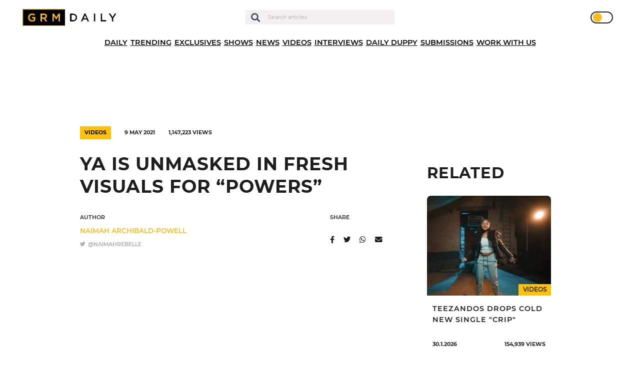

--- FILE ---
content_type: text/html; charset=UTF-8
request_url: https://grmdaily.com/wp-admin/admin-ajax.php
body_size: -386
content:
{"post_id":102517,"counted":true,"storage":{"name":["pvc_visits[0]"],"value":["1769881399b102517"],"expiry":[1769881399]},"type":"post"}

--- FILE ---
content_type: text/html; charset=utf-8
request_url: https://www.google.com/recaptcha/api2/anchor?ar=1&k=6LdEQDcpAAAAABynG0NWtVmPhlHL9NcY-zNSu5zT&co=aHR0cHM6Ly9ncm1kYWlseS5jb206NDQz&hl=en&v=N67nZn4AqZkNcbeMu4prBgzg&size=invisible&anchor-ms=20000&execute-ms=30000&cb=asgnol4rv1sv
body_size: 48586
content:
<!DOCTYPE HTML><html dir="ltr" lang="en"><head><meta http-equiv="Content-Type" content="text/html; charset=UTF-8">
<meta http-equiv="X-UA-Compatible" content="IE=edge">
<title>reCAPTCHA</title>
<style type="text/css">
/* cyrillic-ext */
@font-face {
  font-family: 'Roboto';
  font-style: normal;
  font-weight: 400;
  font-stretch: 100%;
  src: url(//fonts.gstatic.com/s/roboto/v48/KFO7CnqEu92Fr1ME7kSn66aGLdTylUAMa3GUBHMdazTgWw.woff2) format('woff2');
  unicode-range: U+0460-052F, U+1C80-1C8A, U+20B4, U+2DE0-2DFF, U+A640-A69F, U+FE2E-FE2F;
}
/* cyrillic */
@font-face {
  font-family: 'Roboto';
  font-style: normal;
  font-weight: 400;
  font-stretch: 100%;
  src: url(//fonts.gstatic.com/s/roboto/v48/KFO7CnqEu92Fr1ME7kSn66aGLdTylUAMa3iUBHMdazTgWw.woff2) format('woff2');
  unicode-range: U+0301, U+0400-045F, U+0490-0491, U+04B0-04B1, U+2116;
}
/* greek-ext */
@font-face {
  font-family: 'Roboto';
  font-style: normal;
  font-weight: 400;
  font-stretch: 100%;
  src: url(//fonts.gstatic.com/s/roboto/v48/KFO7CnqEu92Fr1ME7kSn66aGLdTylUAMa3CUBHMdazTgWw.woff2) format('woff2');
  unicode-range: U+1F00-1FFF;
}
/* greek */
@font-face {
  font-family: 'Roboto';
  font-style: normal;
  font-weight: 400;
  font-stretch: 100%;
  src: url(//fonts.gstatic.com/s/roboto/v48/KFO7CnqEu92Fr1ME7kSn66aGLdTylUAMa3-UBHMdazTgWw.woff2) format('woff2');
  unicode-range: U+0370-0377, U+037A-037F, U+0384-038A, U+038C, U+038E-03A1, U+03A3-03FF;
}
/* math */
@font-face {
  font-family: 'Roboto';
  font-style: normal;
  font-weight: 400;
  font-stretch: 100%;
  src: url(//fonts.gstatic.com/s/roboto/v48/KFO7CnqEu92Fr1ME7kSn66aGLdTylUAMawCUBHMdazTgWw.woff2) format('woff2');
  unicode-range: U+0302-0303, U+0305, U+0307-0308, U+0310, U+0312, U+0315, U+031A, U+0326-0327, U+032C, U+032F-0330, U+0332-0333, U+0338, U+033A, U+0346, U+034D, U+0391-03A1, U+03A3-03A9, U+03B1-03C9, U+03D1, U+03D5-03D6, U+03F0-03F1, U+03F4-03F5, U+2016-2017, U+2034-2038, U+203C, U+2040, U+2043, U+2047, U+2050, U+2057, U+205F, U+2070-2071, U+2074-208E, U+2090-209C, U+20D0-20DC, U+20E1, U+20E5-20EF, U+2100-2112, U+2114-2115, U+2117-2121, U+2123-214F, U+2190, U+2192, U+2194-21AE, U+21B0-21E5, U+21F1-21F2, U+21F4-2211, U+2213-2214, U+2216-22FF, U+2308-230B, U+2310, U+2319, U+231C-2321, U+2336-237A, U+237C, U+2395, U+239B-23B7, U+23D0, U+23DC-23E1, U+2474-2475, U+25AF, U+25B3, U+25B7, U+25BD, U+25C1, U+25CA, U+25CC, U+25FB, U+266D-266F, U+27C0-27FF, U+2900-2AFF, U+2B0E-2B11, U+2B30-2B4C, U+2BFE, U+3030, U+FF5B, U+FF5D, U+1D400-1D7FF, U+1EE00-1EEFF;
}
/* symbols */
@font-face {
  font-family: 'Roboto';
  font-style: normal;
  font-weight: 400;
  font-stretch: 100%;
  src: url(//fonts.gstatic.com/s/roboto/v48/KFO7CnqEu92Fr1ME7kSn66aGLdTylUAMaxKUBHMdazTgWw.woff2) format('woff2');
  unicode-range: U+0001-000C, U+000E-001F, U+007F-009F, U+20DD-20E0, U+20E2-20E4, U+2150-218F, U+2190, U+2192, U+2194-2199, U+21AF, U+21E6-21F0, U+21F3, U+2218-2219, U+2299, U+22C4-22C6, U+2300-243F, U+2440-244A, U+2460-24FF, U+25A0-27BF, U+2800-28FF, U+2921-2922, U+2981, U+29BF, U+29EB, U+2B00-2BFF, U+4DC0-4DFF, U+FFF9-FFFB, U+10140-1018E, U+10190-1019C, U+101A0, U+101D0-101FD, U+102E0-102FB, U+10E60-10E7E, U+1D2C0-1D2D3, U+1D2E0-1D37F, U+1F000-1F0FF, U+1F100-1F1AD, U+1F1E6-1F1FF, U+1F30D-1F30F, U+1F315, U+1F31C, U+1F31E, U+1F320-1F32C, U+1F336, U+1F378, U+1F37D, U+1F382, U+1F393-1F39F, U+1F3A7-1F3A8, U+1F3AC-1F3AF, U+1F3C2, U+1F3C4-1F3C6, U+1F3CA-1F3CE, U+1F3D4-1F3E0, U+1F3ED, U+1F3F1-1F3F3, U+1F3F5-1F3F7, U+1F408, U+1F415, U+1F41F, U+1F426, U+1F43F, U+1F441-1F442, U+1F444, U+1F446-1F449, U+1F44C-1F44E, U+1F453, U+1F46A, U+1F47D, U+1F4A3, U+1F4B0, U+1F4B3, U+1F4B9, U+1F4BB, U+1F4BF, U+1F4C8-1F4CB, U+1F4D6, U+1F4DA, U+1F4DF, U+1F4E3-1F4E6, U+1F4EA-1F4ED, U+1F4F7, U+1F4F9-1F4FB, U+1F4FD-1F4FE, U+1F503, U+1F507-1F50B, U+1F50D, U+1F512-1F513, U+1F53E-1F54A, U+1F54F-1F5FA, U+1F610, U+1F650-1F67F, U+1F687, U+1F68D, U+1F691, U+1F694, U+1F698, U+1F6AD, U+1F6B2, U+1F6B9-1F6BA, U+1F6BC, U+1F6C6-1F6CF, U+1F6D3-1F6D7, U+1F6E0-1F6EA, U+1F6F0-1F6F3, U+1F6F7-1F6FC, U+1F700-1F7FF, U+1F800-1F80B, U+1F810-1F847, U+1F850-1F859, U+1F860-1F887, U+1F890-1F8AD, U+1F8B0-1F8BB, U+1F8C0-1F8C1, U+1F900-1F90B, U+1F93B, U+1F946, U+1F984, U+1F996, U+1F9E9, U+1FA00-1FA6F, U+1FA70-1FA7C, U+1FA80-1FA89, U+1FA8F-1FAC6, U+1FACE-1FADC, U+1FADF-1FAE9, U+1FAF0-1FAF8, U+1FB00-1FBFF;
}
/* vietnamese */
@font-face {
  font-family: 'Roboto';
  font-style: normal;
  font-weight: 400;
  font-stretch: 100%;
  src: url(//fonts.gstatic.com/s/roboto/v48/KFO7CnqEu92Fr1ME7kSn66aGLdTylUAMa3OUBHMdazTgWw.woff2) format('woff2');
  unicode-range: U+0102-0103, U+0110-0111, U+0128-0129, U+0168-0169, U+01A0-01A1, U+01AF-01B0, U+0300-0301, U+0303-0304, U+0308-0309, U+0323, U+0329, U+1EA0-1EF9, U+20AB;
}
/* latin-ext */
@font-face {
  font-family: 'Roboto';
  font-style: normal;
  font-weight: 400;
  font-stretch: 100%;
  src: url(//fonts.gstatic.com/s/roboto/v48/KFO7CnqEu92Fr1ME7kSn66aGLdTylUAMa3KUBHMdazTgWw.woff2) format('woff2');
  unicode-range: U+0100-02BA, U+02BD-02C5, U+02C7-02CC, U+02CE-02D7, U+02DD-02FF, U+0304, U+0308, U+0329, U+1D00-1DBF, U+1E00-1E9F, U+1EF2-1EFF, U+2020, U+20A0-20AB, U+20AD-20C0, U+2113, U+2C60-2C7F, U+A720-A7FF;
}
/* latin */
@font-face {
  font-family: 'Roboto';
  font-style: normal;
  font-weight: 400;
  font-stretch: 100%;
  src: url(//fonts.gstatic.com/s/roboto/v48/KFO7CnqEu92Fr1ME7kSn66aGLdTylUAMa3yUBHMdazQ.woff2) format('woff2');
  unicode-range: U+0000-00FF, U+0131, U+0152-0153, U+02BB-02BC, U+02C6, U+02DA, U+02DC, U+0304, U+0308, U+0329, U+2000-206F, U+20AC, U+2122, U+2191, U+2193, U+2212, U+2215, U+FEFF, U+FFFD;
}
/* cyrillic-ext */
@font-face {
  font-family: 'Roboto';
  font-style: normal;
  font-weight: 500;
  font-stretch: 100%;
  src: url(//fonts.gstatic.com/s/roboto/v48/KFO7CnqEu92Fr1ME7kSn66aGLdTylUAMa3GUBHMdazTgWw.woff2) format('woff2');
  unicode-range: U+0460-052F, U+1C80-1C8A, U+20B4, U+2DE0-2DFF, U+A640-A69F, U+FE2E-FE2F;
}
/* cyrillic */
@font-face {
  font-family: 'Roboto';
  font-style: normal;
  font-weight: 500;
  font-stretch: 100%;
  src: url(//fonts.gstatic.com/s/roboto/v48/KFO7CnqEu92Fr1ME7kSn66aGLdTylUAMa3iUBHMdazTgWw.woff2) format('woff2');
  unicode-range: U+0301, U+0400-045F, U+0490-0491, U+04B0-04B1, U+2116;
}
/* greek-ext */
@font-face {
  font-family: 'Roboto';
  font-style: normal;
  font-weight: 500;
  font-stretch: 100%;
  src: url(//fonts.gstatic.com/s/roboto/v48/KFO7CnqEu92Fr1ME7kSn66aGLdTylUAMa3CUBHMdazTgWw.woff2) format('woff2');
  unicode-range: U+1F00-1FFF;
}
/* greek */
@font-face {
  font-family: 'Roboto';
  font-style: normal;
  font-weight: 500;
  font-stretch: 100%;
  src: url(//fonts.gstatic.com/s/roboto/v48/KFO7CnqEu92Fr1ME7kSn66aGLdTylUAMa3-UBHMdazTgWw.woff2) format('woff2');
  unicode-range: U+0370-0377, U+037A-037F, U+0384-038A, U+038C, U+038E-03A1, U+03A3-03FF;
}
/* math */
@font-face {
  font-family: 'Roboto';
  font-style: normal;
  font-weight: 500;
  font-stretch: 100%;
  src: url(//fonts.gstatic.com/s/roboto/v48/KFO7CnqEu92Fr1ME7kSn66aGLdTylUAMawCUBHMdazTgWw.woff2) format('woff2');
  unicode-range: U+0302-0303, U+0305, U+0307-0308, U+0310, U+0312, U+0315, U+031A, U+0326-0327, U+032C, U+032F-0330, U+0332-0333, U+0338, U+033A, U+0346, U+034D, U+0391-03A1, U+03A3-03A9, U+03B1-03C9, U+03D1, U+03D5-03D6, U+03F0-03F1, U+03F4-03F5, U+2016-2017, U+2034-2038, U+203C, U+2040, U+2043, U+2047, U+2050, U+2057, U+205F, U+2070-2071, U+2074-208E, U+2090-209C, U+20D0-20DC, U+20E1, U+20E5-20EF, U+2100-2112, U+2114-2115, U+2117-2121, U+2123-214F, U+2190, U+2192, U+2194-21AE, U+21B0-21E5, U+21F1-21F2, U+21F4-2211, U+2213-2214, U+2216-22FF, U+2308-230B, U+2310, U+2319, U+231C-2321, U+2336-237A, U+237C, U+2395, U+239B-23B7, U+23D0, U+23DC-23E1, U+2474-2475, U+25AF, U+25B3, U+25B7, U+25BD, U+25C1, U+25CA, U+25CC, U+25FB, U+266D-266F, U+27C0-27FF, U+2900-2AFF, U+2B0E-2B11, U+2B30-2B4C, U+2BFE, U+3030, U+FF5B, U+FF5D, U+1D400-1D7FF, U+1EE00-1EEFF;
}
/* symbols */
@font-face {
  font-family: 'Roboto';
  font-style: normal;
  font-weight: 500;
  font-stretch: 100%;
  src: url(//fonts.gstatic.com/s/roboto/v48/KFO7CnqEu92Fr1ME7kSn66aGLdTylUAMaxKUBHMdazTgWw.woff2) format('woff2');
  unicode-range: U+0001-000C, U+000E-001F, U+007F-009F, U+20DD-20E0, U+20E2-20E4, U+2150-218F, U+2190, U+2192, U+2194-2199, U+21AF, U+21E6-21F0, U+21F3, U+2218-2219, U+2299, U+22C4-22C6, U+2300-243F, U+2440-244A, U+2460-24FF, U+25A0-27BF, U+2800-28FF, U+2921-2922, U+2981, U+29BF, U+29EB, U+2B00-2BFF, U+4DC0-4DFF, U+FFF9-FFFB, U+10140-1018E, U+10190-1019C, U+101A0, U+101D0-101FD, U+102E0-102FB, U+10E60-10E7E, U+1D2C0-1D2D3, U+1D2E0-1D37F, U+1F000-1F0FF, U+1F100-1F1AD, U+1F1E6-1F1FF, U+1F30D-1F30F, U+1F315, U+1F31C, U+1F31E, U+1F320-1F32C, U+1F336, U+1F378, U+1F37D, U+1F382, U+1F393-1F39F, U+1F3A7-1F3A8, U+1F3AC-1F3AF, U+1F3C2, U+1F3C4-1F3C6, U+1F3CA-1F3CE, U+1F3D4-1F3E0, U+1F3ED, U+1F3F1-1F3F3, U+1F3F5-1F3F7, U+1F408, U+1F415, U+1F41F, U+1F426, U+1F43F, U+1F441-1F442, U+1F444, U+1F446-1F449, U+1F44C-1F44E, U+1F453, U+1F46A, U+1F47D, U+1F4A3, U+1F4B0, U+1F4B3, U+1F4B9, U+1F4BB, U+1F4BF, U+1F4C8-1F4CB, U+1F4D6, U+1F4DA, U+1F4DF, U+1F4E3-1F4E6, U+1F4EA-1F4ED, U+1F4F7, U+1F4F9-1F4FB, U+1F4FD-1F4FE, U+1F503, U+1F507-1F50B, U+1F50D, U+1F512-1F513, U+1F53E-1F54A, U+1F54F-1F5FA, U+1F610, U+1F650-1F67F, U+1F687, U+1F68D, U+1F691, U+1F694, U+1F698, U+1F6AD, U+1F6B2, U+1F6B9-1F6BA, U+1F6BC, U+1F6C6-1F6CF, U+1F6D3-1F6D7, U+1F6E0-1F6EA, U+1F6F0-1F6F3, U+1F6F7-1F6FC, U+1F700-1F7FF, U+1F800-1F80B, U+1F810-1F847, U+1F850-1F859, U+1F860-1F887, U+1F890-1F8AD, U+1F8B0-1F8BB, U+1F8C0-1F8C1, U+1F900-1F90B, U+1F93B, U+1F946, U+1F984, U+1F996, U+1F9E9, U+1FA00-1FA6F, U+1FA70-1FA7C, U+1FA80-1FA89, U+1FA8F-1FAC6, U+1FACE-1FADC, U+1FADF-1FAE9, U+1FAF0-1FAF8, U+1FB00-1FBFF;
}
/* vietnamese */
@font-face {
  font-family: 'Roboto';
  font-style: normal;
  font-weight: 500;
  font-stretch: 100%;
  src: url(//fonts.gstatic.com/s/roboto/v48/KFO7CnqEu92Fr1ME7kSn66aGLdTylUAMa3OUBHMdazTgWw.woff2) format('woff2');
  unicode-range: U+0102-0103, U+0110-0111, U+0128-0129, U+0168-0169, U+01A0-01A1, U+01AF-01B0, U+0300-0301, U+0303-0304, U+0308-0309, U+0323, U+0329, U+1EA0-1EF9, U+20AB;
}
/* latin-ext */
@font-face {
  font-family: 'Roboto';
  font-style: normal;
  font-weight: 500;
  font-stretch: 100%;
  src: url(//fonts.gstatic.com/s/roboto/v48/KFO7CnqEu92Fr1ME7kSn66aGLdTylUAMa3KUBHMdazTgWw.woff2) format('woff2');
  unicode-range: U+0100-02BA, U+02BD-02C5, U+02C7-02CC, U+02CE-02D7, U+02DD-02FF, U+0304, U+0308, U+0329, U+1D00-1DBF, U+1E00-1E9F, U+1EF2-1EFF, U+2020, U+20A0-20AB, U+20AD-20C0, U+2113, U+2C60-2C7F, U+A720-A7FF;
}
/* latin */
@font-face {
  font-family: 'Roboto';
  font-style: normal;
  font-weight: 500;
  font-stretch: 100%;
  src: url(//fonts.gstatic.com/s/roboto/v48/KFO7CnqEu92Fr1ME7kSn66aGLdTylUAMa3yUBHMdazQ.woff2) format('woff2');
  unicode-range: U+0000-00FF, U+0131, U+0152-0153, U+02BB-02BC, U+02C6, U+02DA, U+02DC, U+0304, U+0308, U+0329, U+2000-206F, U+20AC, U+2122, U+2191, U+2193, U+2212, U+2215, U+FEFF, U+FFFD;
}
/* cyrillic-ext */
@font-face {
  font-family: 'Roboto';
  font-style: normal;
  font-weight: 900;
  font-stretch: 100%;
  src: url(//fonts.gstatic.com/s/roboto/v48/KFO7CnqEu92Fr1ME7kSn66aGLdTylUAMa3GUBHMdazTgWw.woff2) format('woff2');
  unicode-range: U+0460-052F, U+1C80-1C8A, U+20B4, U+2DE0-2DFF, U+A640-A69F, U+FE2E-FE2F;
}
/* cyrillic */
@font-face {
  font-family: 'Roboto';
  font-style: normal;
  font-weight: 900;
  font-stretch: 100%;
  src: url(//fonts.gstatic.com/s/roboto/v48/KFO7CnqEu92Fr1ME7kSn66aGLdTylUAMa3iUBHMdazTgWw.woff2) format('woff2');
  unicode-range: U+0301, U+0400-045F, U+0490-0491, U+04B0-04B1, U+2116;
}
/* greek-ext */
@font-face {
  font-family: 'Roboto';
  font-style: normal;
  font-weight: 900;
  font-stretch: 100%;
  src: url(//fonts.gstatic.com/s/roboto/v48/KFO7CnqEu92Fr1ME7kSn66aGLdTylUAMa3CUBHMdazTgWw.woff2) format('woff2');
  unicode-range: U+1F00-1FFF;
}
/* greek */
@font-face {
  font-family: 'Roboto';
  font-style: normal;
  font-weight: 900;
  font-stretch: 100%;
  src: url(//fonts.gstatic.com/s/roboto/v48/KFO7CnqEu92Fr1ME7kSn66aGLdTylUAMa3-UBHMdazTgWw.woff2) format('woff2');
  unicode-range: U+0370-0377, U+037A-037F, U+0384-038A, U+038C, U+038E-03A1, U+03A3-03FF;
}
/* math */
@font-face {
  font-family: 'Roboto';
  font-style: normal;
  font-weight: 900;
  font-stretch: 100%;
  src: url(//fonts.gstatic.com/s/roboto/v48/KFO7CnqEu92Fr1ME7kSn66aGLdTylUAMawCUBHMdazTgWw.woff2) format('woff2');
  unicode-range: U+0302-0303, U+0305, U+0307-0308, U+0310, U+0312, U+0315, U+031A, U+0326-0327, U+032C, U+032F-0330, U+0332-0333, U+0338, U+033A, U+0346, U+034D, U+0391-03A1, U+03A3-03A9, U+03B1-03C9, U+03D1, U+03D5-03D6, U+03F0-03F1, U+03F4-03F5, U+2016-2017, U+2034-2038, U+203C, U+2040, U+2043, U+2047, U+2050, U+2057, U+205F, U+2070-2071, U+2074-208E, U+2090-209C, U+20D0-20DC, U+20E1, U+20E5-20EF, U+2100-2112, U+2114-2115, U+2117-2121, U+2123-214F, U+2190, U+2192, U+2194-21AE, U+21B0-21E5, U+21F1-21F2, U+21F4-2211, U+2213-2214, U+2216-22FF, U+2308-230B, U+2310, U+2319, U+231C-2321, U+2336-237A, U+237C, U+2395, U+239B-23B7, U+23D0, U+23DC-23E1, U+2474-2475, U+25AF, U+25B3, U+25B7, U+25BD, U+25C1, U+25CA, U+25CC, U+25FB, U+266D-266F, U+27C0-27FF, U+2900-2AFF, U+2B0E-2B11, U+2B30-2B4C, U+2BFE, U+3030, U+FF5B, U+FF5D, U+1D400-1D7FF, U+1EE00-1EEFF;
}
/* symbols */
@font-face {
  font-family: 'Roboto';
  font-style: normal;
  font-weight: 900;
  font-stretch: 100%;
  src: url(//fonts.gstatic.com/s/roboto/v48/KFO7CnqEu92Fr1ME7kSn66aGLdTylUAMaxKUBHMdazTgWw.woff2) format('woff2');
  unicode-range: U+0001-000C, U+000E-001F, U+007F-009F, U+20DD-20E0, U+20E2-20E4, U+2150-218F, U+2190, U+2192, U+2194-2199, U+21AF, U+21E6-21F0, U+21F3, U+2218-2219, U+2299, U+22C4-22C6, U+2300-243F, U+2440-244A, U+2460-24FF, U+25A0-27BF, U+2800-28FF, U+2921-2922, U+2981, U+29BF, U+29EB, U+2B00-2BFF, U+4DC0-4DFF, U+FFF9-FFFB, U+10140-1018E, U+10190-1019C, U+101A0, U+101D0-101FD, U+102E0-102FB, U+10E60-10E7E, U+1D2C0-1D2D3, U+1D2E0-1D37F, U+1F000-1F0FF, U+1F100-1F1AD, U+1F1E6-1F1FF, U+1F30D-1F30F, U+1F315, U+1F31C, U+1F31E, U+1F320-1F32C, U+1F336, U+1F378, U+1F37D, U+1F382, U+1F393-1F39F, U+1F3A7-1F3A8, U+1F3AC-1F3AF, U+1F3C2, U+1F3C4-1F3C6, U+1F3CA-1F3CE, U+1F3D4-1F3E0, U+1F3ED, U+1F3F1-1F3F3, U+1F3F5-1F3F7, U+1F408, U+1F415, U+1F41F, U+1F426, U+1F43F, U+1F441-1F442, U+1F444, U+1F446-1F449, U+1F44C-1F44E, U+1F453, U+1F46A, U+1F47D, U+1F4A3, U+1F4B0, U+1F4B3, U+1F4B9, U+1F4BB, U+1F4BF, U+1F4C8-1F4CB, U+1F4D6, U+1F4DA, U+1F4DF, U+1F4E3-1F4E6, U+1F4EA-1F4ED, U+1F4F7, U+1F4F9-1F4FB, U+1F4FD-1F4FE, U+1F503, U+1F507-1F50B, U+1F50D, U+1F512-1F513, U+1F53E-1F54A, U+1F54F-1F5FA, U+1F610, U+1F650-1F67F, U+1F687, U+1F68D, U+1F691, U+1F694, U+1F698, U+1F6AD, U+1F6B2, U+1F6B9-1F6BA, U+1F6BC, U+1F6C6-1F6CF, U+1F6D3-1F6D7, U+1F6E0-1F6EA, U+1F6F0-1F6F3, U+1F6F7-1F6FC, U+1F700-1F7FF, U+1F800-1F80B, U+1F810-1F847, U+1F850-1F859, U+1F860-1F887, U+1F890-1F8AD, U+1F8B0-1F8BB, U+1F8C0-1F8C1, U+1F900-1F90B, U+1F93B, U+1F946, U+1F984, U+1F996, U+1F9E9, U+1FA00-1FA6F, U+1FA70-1FA7C, U+1FA80-1FA89, U+1FA8F-1FAC6, U+1FACE-1FADC, U+1FADF-1FAE9, U+1FAF0-1FAF8, U+1FB00-1FBFF;
}
/* vietnamese */
@font-face {
  font-family: 'Roboto';
  font-style: normal;
  font-weight: 900;
  font-stretch: 100%;
  src: url(//fonts.gstatic.com/s/roboto/v48/KFO7CnqEu92Fr1ME7kSn66aGLdTylUAMa3OUBHMdazTgWw.woff2) format('woff2');
  unicode-range: U+0102-0103, U+0110-0111, U+0128-0129, U+0168-0169, U+01A0-01A1, U+01AF-01B0, U+0300-0301, U+0303-0304, U+0308-0309, U+0323, U+0329, U+1EA0-1EF9, U+20AB;
}
/* latin-ext */
@font-face {
  font-family: 'Roboto';
  font-style: normal;
  font-weight: 900;
  font-stretch: 100%;
  src: url(//fonts.gstatic.com/s/roboto/v48/KFO7CnqEu92Fr1ME7kSn66aGLdTylUAMa3KUBHMdazTgWw.woff2) format('woff2');
  unicode-range: U+0100-02BA, U+02BD-02C5, U+02C7-02CC, U+02CE-02D7, U+02DD-02FF, U+0304, U+0308, U+0329, U+1D00-1DBF, U+1E00-1E9F, U+1EF2-1EFF, U+2020, U+20A0-20AB, U+20AD-20C0, U+2113, U+2C60-2C7F, U+A720-A7FF;
}
/* latin */
@font-face {
  font-family: 'Roboto';
  font-style: normal;
  font-weight: 900;
  font-stretch: 100%;
  src: url(//fonts.gstatic.com/s/roboto/v48/KFO7CnqEu92Fr1ME7kSn66aGLdTylUAMa3yUBHMdazQ.woff2) format('woff2');
  unicode-range: U+0000-00FF, U+0131, U+0152-0153, U+02BB-02BC, U+02C6, U+02DA, U+02DC, U+0304, U+0308, U+0329, U+2000-206F, U+20AC, U+2122, U+2191, U+2193, U+2212, U+2215, U+FEFF, U+FFFD;
}

</style>
<link rel="stylesheet" type="text/css" href="https://www.gstatic.com/recaptcha/releases/N67nZn4AqZkNcbeMu4prBgzg/styles__ltr.css">
<script nonce="3MnJk9m1jRaIt07CkTQhWw" type="text/javascript">window['__recaptcha_api'] = 'https://www.google.com/recaptcha/api2/';</script>
<script type="text/javascript" src="https://www.gstatic.com/recaptcha/releases/N67nZn4AqZkNcbeMu4prBgzg/recaptcha__en.js" nonce="3MnJk9m1jRaIt07CkTQhWw">
      
    </script></head>
<body><div id="rc-anchor-alert" class="rc-anchor-alert"></div>
<input type="hidden" id="recaptcha-token" value="[base64]">
<script type="text/javascript" nonce="3MnJk9m1jRaIt07CkTQhWw">
      recaptcha.anchor.Main.init("[\x22ainput\x22,[\x22bgdata\x22,\x22\x22,\[base64]/[base64]/[base64]/bmV3IHJbeF0oY1swXSk6RT09Mj9uZXcgclt4XShjWzBdLGNbMV0pOkU9PTM/bmV3IHJbeF0oY1swXSxjWzFdLGNbMl0pOkU9PTQ/[base64]/[base64]/[base64]/[base64]/[base64]/[base64]/[base64]/[base64]\x22,\[base64]\\u003d\x22,\[base64]/CqjPCnwVPbMOzV8O2w5MJACwgEMKKwozCqTgKTcKtw6tXE8KpOcOXwqozwrMHwroYw4nDiXDCu8OzXMKMDMO4EgvDqsKlwoBpHGLDrWB6w4N5w6bDon8/w4YnT2xQc03CtS4LC8KpKsKgw6ZSXcO7w7HCp8OWwponNhjCuMKcw6/Dk8KpV8KZBRBuE30+wqQNw6kxw6tfwojChBHCnsK7w60iwrVQHcOdEynCrjlhwp7CnMOywqDCnzDCk3k0bsK5c8KoOsOtWMKfH0HCvyMdNxIwZWjDtj9GwoLCtsOqXcK3w5cOesOIEcKdE8KTY1ZyTxpRKSHDjEYTwrBSw5/DnlVSYcKzw5nDsMOlBcK4w6tlG0E0N8O/wp/Cui7DpD7CscOoeUN3wqQNwpZLZ8KsehfCssOOw77CpAHCp0pHw7PDjknDqTTCgRVDwpvDr8Oowq8Ww6kFX8KIKGrChsK6AMOhwrfDgwkQwqTDsMKBATgcRMOhBEwNQMOzX3XDl8Kew4vDrGtuHwoOw73CqsOZw4RjwrPDnlrCjSh/w7zCkxlQwrgtdiUlTEXCk8K/w7TCr8Kuw7IVDDHCpxRqwolhMMKxc8K1wqLCkBQFSzrCi27DhWcJw6kWw4nDqCtJSHtRPsKaw4pMw794wrIYw4LDvSDCrTfClsKKwq/DhhI/ZsKfwpHDjxkQfMO7w47Di8KXw6vDokLCu1NUaMOPFcKnMMKLw4fDn8KIHxl4wp3CpsO/[base64]/CiGd3QHrDgBbDvMK2MMKzfxIsw6A5cQTCn1Buwo8aw7nDp8KRNVLCvW3DvcKbRsK0VsO2w6wRY8OIKcKeXVPDqhRhMcOCwqzCuTIYw4fDvcOKeMK9asKcEVZiwo5Zw4tIw6Q6CCwDVmDCmiDCucOCNAEjw4/Cv8OKwqbCsgFUw4gcwqHDghTDvRgIwqvCjMONEsOXJMKOwoVJVsKOwpAlwovCmsKeWjIhV8OfAsKewpDDqlI2w6kDwoLCqzDDjHRTeMKCw5IawrEKL1bDhsOQUhXDmCR5aMKvOVLDgSXCllXDly98ZMK8FMKAw53Dg8KQw7/DjcKVQMKrw4HCtH3DtzjDlnpawpRfw6Jbwo5eKcKCw6TDkcOMCcKnwq3ClALDpcKQXMOuwrzChMOXw7rCqsKUw5RkwpcJw4BXciTCuCfDsk8mQsKgQ8KARMKPw4PDmQQzw6wNPyLCuSw3w78AIi/DrsK8wqrCuMKzwpPDmyNtw4LCr8OtGsOow7Fww4IJG8KFw51KPMKHwqzDgWfCn8KQwpXCkiAcBsK9wr5QITTDlsK5HULDo8OKKFR0NTvDvWXChHw7w5EtT8KracOZw7fCu8KkK1rDusObworDjsKNw5tGw7BtWsKjwqLDi8K2w67DoGbCgcOYHQx9ZHLDnMO/w6UUXRo9wo/Dlm5afsKGw4M+W8KwaWnCpD/CojvDuUdSVCjDvcK5w6NXA8KmTwPCj8K6TlYPwpHCo8KAwrzDgmLDtVFSw5x0WMK9PcOsEzkTwrLDswPDh8OoO2PDqE9WwqjDucKowpEJPMOpbFbCiMKEHWDCtlpXV8O9PcODwozDnsK9PsKOLMOpHntuwrTCn8KvwoLDkcKiGCPDrMOew7xvAcK/wqPDtMOow7hmFRfCrsKqChM/SlbCgMONw7jDlcKBamBxfcOPHsKWwoU/woJCI2/[base64]/wo5kw6w0V8Ogwq9zS1nCrjhww5sQbcOCV0zCrBXCpD/Cp0hkKcKUDsKhWsOHBsOmR8Oxw4MpJ11LFxfCjcOLSzDDlcK1w5/DkzPCjcOIw7BWfC/DlEzCgFdTwq8qVsKba8OMwpNcQUJORMOkwqleCcKUTTHDqgvDhAEIIT8aZMKSwppSUsKbwoBhwq5Fw7XCjFNfwr19czXDtMOFTcO7OQbDkjFFKlnDnVXCqsOaCcOJDTAiW1XDkMOBwrXDgwrCtQErwoXCky/CtsKTw4DDiMO0PcO0w73DgsKoZg0yEsKTw5LDlVJaw43DjnvDssKhIFbDg0NtfEUOw6nCnnnCt8OowrDDum5Vwo8Pw6hbwoIUSWvDpSLDqsKUw4vDlcKuW8KlRWBlbi7DpMKiERHDqg8Mwp/Cni5Pw5QXL319eAVkwrjCqMKkLhBiwrnClX98w7wqwrLCrsOhVwLDkcKMwp3CrSrDtTBZw5XCtMK4C8KfwrHCrsOPw4xywqpWJcOhMsKbMcOlwqjCn8Khw53Dt0vCqRLCrcO1UsKUw5zCrsKfQMO/w78jBBLDhA3Cm0x/wo/ClCl/wqzDksOBAcO4WcOnbj7Di0HCuMOYPsOzwqJaw5LCp8K1wonCtRQqEcOxDl/DnH/[base64]/w7fCumbClsK3BsOuOGBEPsKoB8O6wpbDqHLChcO1JcKONGHChsKjwqHCs8KEHCzDkcO8cMKQw6BZwo7DqMKewqvCn8OlETLCoAHDjsKbw5hCw5vCtsKrYm8DSiIVw6vCrwgdGRDCmgZyw5HDqsOjw64RJMKOw4liw4RMw4Y4SynDksOzwr5rR8KAwr0sasKwwpdNwr/CuipHAcKkwqzDlcOxw6Rgw6zDqRjDgSQZATJiVWrDhcK+w5Jhd0IVw5bDrsKcw6HCmm/DmsOnRldiwq/DlFIHIsKewovDmsOuc8ODJ8ONwrDDuVJ6AnfDijrCt8OSwrbDsgHCkcOPfTDCnMKaw4kccl/CqEPDpCjDkS7Dvg8pw6zDkmFrNDoVUMKQSR0XZCbCk8ORSnkMSMOKFsOgwq4Fw5tIEsKnSmoowofChcKpPTLDjcKJI8KawrRdwrEcYjt/wqLCrAzDsDF2w6xBw4o4KMO9wrtKbw/[base64]/Dn1HDvlTDpmrDsw3Cg2LDtCg3GHPCvSNBSUtCLcKBSTXDl8O5wrPDu8KQwrQSw4Auw57DklLDl2sxN8KBGgYaTC3CsMO6FSXDqsOvwpnDgnQEEnXCoMOqw6FAa8OYwrxYw6VxP8OObUt4PMOBwqhzb2M/[base64]/DnsOIfFtBwrbDmXbCnsKrLcKhXV5KFRLDlMOtw7zDkUzCuQTDicKfwq0gJsKxw6DCkADDjjBJw54wB8Kuw4jDpMKyworCh8K8ai7DmMKfORDDrkptEMK8wrIbKlgFOSQWwptSw4YEN2d9wr7Cp8O/[base64]/DhElMwqbCjsK+wrgOwoTDmsOswpHCscKQPELCli3Cvj/Dg8K+w75RNcKDZsO5w7Q6ITzDmWLCmVNrw6MESWXCgsK4w6jCqBY9HH5wwrZOwohAwqtcIQ3DhE7DlmNJwo0nw4V+w44kwovDl3TDncK0w6fDvcKufTwXw7nDpyTDpMKiwpbCtxzCgUUzV3lrw77DsB/Dkj1XNcOBe8Kpw4MMGMOzw6zCocK1PcOkLnV9NSAnRMKYT8ONwq5jBWbCs8Oxw7xyKj8Yw6o/UCnClm/CincBw6vDi8K9SCrCiyg8XMOtYcOWw5zDlBIVw6phw7jCpUFID8Ogwo/Cr8OIwoHDs8OmwoJZD8Oswo09woDClBx8VB4hBsKEw4rDs8KTwo/DgcOXGyldTmlPVcKWwqt3w4BsworDhsOIw4bCk0dZw5xLwqTCl8Ohw7XChsOCLz0nw5UcTkNjwrrDkzc4wq5SwpHCh8KrwpNIJnEoQ8OIw5RTw4Q4SAtVVMOGw55HfnAAeU/CoU3DoAEJw7LCskXDqcOBFGhmQMOowqPDhQ3CkCgJWBLDr8O8wrMXw6BfP8O8wobDkMKhwrPDtMKbwpfCpsK5fcOuwpXChzjCocKKwrg5T8KmPg9FwqHCmsKuw5TCnl/DmE0IwqbCpwoBwqUZw47DjMOIDSPCpsObw5JswpHCqGsneUnCjHXDh8Oww4bCqcKmS8KRw7Y+R8Ogw6TChMOafDnDsELCrVRcwr/[base64]/[base64]/Dl8OVw5MHIwwxw6XCmsKdPsONw5sqI3LCpALCj8O5ZMOrIEcpw6fCo8KGw787Y8O5wrhDc8ONw65SKsKMw4NEccK5RCwUwp1Pw4vChcKQwp3Dh8KHCMO5w5rCi1lZwqbDlHzCucOJYMO1DcKawrE+CMKwHcOQw7MuE8K0w7/DssO7aEQ8wqplD8OKwpVGw6knwpfDnS/Dgi3DuMKPwq7DmMOTwpXCgyTCl8KXw63CucOmasO0QlEDOEdIN1rClGMmw73CgW/CqcONXC08dsKBfgDDtV3CsUjDtcKfGMKvbQTDgsKLaxjChMO+ecKMY0fDtATDhjjDvzBlcsK5wrNLw6bCg8Oow4rCgVvCmFNoCF9qNnF/[base64]/wqBLwp3Dn8KnMgjDuMKmw6nDrVHCosO6T8OSw6Izw6HDqmnDq8KeFMOLGU1DN8OBwoLDkHBmecKUXcO1wqZhXMOcHjM5GMO8CsOaw4vDuylyblwgw7LCmsK1QUXDscK5wqbDtiHCoHLDi1fCvhItwpfDqMK5w7/DtQ8yM20VwrgsZcKqwoYHwqDDsg3DtgnCp35+VSjClsK+w5bDssOJUnPDv2TCoWrDlDXCk8K8WcKPCsO9w5VhBcKdw751csK3w7Y6a8O1wpJXcXIkYUjCqcOzMSbClzrDi0/[base64]/[base64]/U37DpkrCk8OWw77CkmQfwpnDoMO3wofDkBh/[base64]/eSLDul7CpMOPwpbDtMOuwp9IEFXDncK6BkXDkARkHltwFsKdGcKYXMK+w5PCoxrDncODw4PDkGsxOS5cw43Di8KyBcKqOsKbw5ERwr7Co8KzJsKlwqEvwqXDuDQlQRdxw5jCtg8BN8Kqwr8cwrLCn8OnSGMBOcOxOAPCmmjDisOlM8KBHznCqcOWwr/DijrClcK/[base64]/[base64]/DgMKWw5rDu8OUwpPCtcKxw49OwrNdw5/DiCJfw6/Dr1Qfw5vDj8Kbw7d4w6HDi0Mow7DCozzCqsKCwrBWw5E4XcKoGANZwo3DoCPCi13DinLCo3vCjsKHdXlbwpQlw5nCoTnCq8Oqw5kqwr9xPcOhwrbCisKDwp/CoDwhw5vDpMO+Ij0VwpvCkBdTa2p6w5jCihMoEHHCtSHCknfCocK4wqjDkWHDtE7Di8OeBmdLw7/DlcKfwo/[base64]/CmcKdw5/[base64]/CncO7MMOew6VRwqvDlMOUB8KfWRQsI8KPcyh5fcOIMMKzSMOSMcKHw4HDhG7DnsKAw53ChS3CujpccR/CiyoTw7FXw6Y/wqHCiDHDrh7DvsKUTMOswq5vw73DuMO/w6PCvFRiTcOsNMKDw4/DpcOafAZAH3fCt3EAwr/DskZow57CrBfCm090woA5B0DDiMKpwrwFw63Di3RsAcKJIsKyA8KeXzBVHMK7TMKZw4xJf1vDvEDCpsKtfV9/Ojlkwog/HcK+w78+w5jCl28aw7fDjA/Cv8O3wo/CuV7Doj3DoUQiwqDDgm9wZsOUfnnChA3CrMKcw7o+SBdOw69MI8OtXsOON3wwaDzDgVbDmcOZHsOqBsOvdkvCjMKeX8OVQ2rCtTHDgMKMA8Oew6fDjD0HFTkxwqDCjMKiwpPDs8KVw6jCscKUPAdawrTDjEbDocOXwrEXZ3TCrMOjbXw4wr3DvMKSwps/[base64]/DssOgwpNlwpLCvsKzTsK6woZbT8O7w4LCoQEWOcKjwqgGw6YHw53Dm8KPwqRsM8KPXsKewq/DmzjCmEfDln1yaxQ5FVTCv8KKFMOWGz5tK0/DiHBkDztAw6QIf0vDjgAWGCrCgwNWwplbwqpwYsOIS8KQwq/[base64]/[base64]/Cg3fCmV1lwpbCp8KpGU8FeQDDlGNqwpzCvsORwqDCrzXDoMKFw5J3wpPCk8KTw4IUYMO+wp/[base64]/[base64]/CmsKUA8KhwqkMwoYyDGUTwpYCVcKSw5QxYkIBwqQEw6HDpX3Cl8K1NGwHw7jCsXBGLMOzwrzDnsOBw6fCoW7DhsK3ehp9wqrDjTd1E8OkwqR/w5bCtsO2wr0/[base64]/w7bCshrDhiDDqVkLJcKHWEQ5aFt3TsKTMsO6w7XCoCPCj8K5w49aw5bDjyvDnsOmacOkK8O1AkRqS2Ajw545f3zCpMKpWWg1w6/[base64]/w7BUw6kZwqoiKE3DicOVbsOPw5cTw4Bawp45GwpCw5Ybw7J7FMOzXlpZw6jDjMOew7PCu8KdVwTDvAHCsjvDh1HChsOWM8O4HFLDpcOcL8Ocw5VkNH3Ds0zCvUTCjjYcwobCihsnwqbCp8Kswqd1wrRTEQDDnsKEw4B/[base64]/Crxxxw6DDv1DChR/CvsOzw63DiMOlwrkVw5dpBSMRwqsLWhk6wr/CpcKPb8KlwpHCkMONw4omKsOrCBgGw7IqGsKZw7pjwpFAZ8KZw5lVw4QkwrXCvMO4DgTDti/[base64]/DpMOLwqJGw6fDscOvwqrClE5rU2BOwrY0wofDnSwow5Ucw4YIw6/DlMOzXcKfLMOswpzCqMK9woPComU+w4vCjsOMQVgCLMOYNTvDvRTCkCjCncKUS8Kww5zCnMKmXU3Cv8Kaw7clfsOIw6bDumHCmcK1HU3Dk1LCsg/Dgm/[base64]/w7Bww5TDnl0sEMO4wq9Cw71fLloCwrDDpBnDjcKOwrXCpxLDvMOfw5zDq8OxY3NlOGdWEGgAFsO3w7HDlMKvw5xJLEBVQMOTwqsGd3vDmHt8VG7Coy9+G3YMwpbDusOyDzJww69ow4Jfwp3DsFvDo8OPPlbDvMKxw59PwooRwrsYw63CtCxDIsK/S8KBwp90w549CMObancxOyHDiXPDusOLw6LCu25Yw5HCvUzDk8KcV1jCicOiMsO6w58BD2/CpmcDZmTDqMKRR8OiwoQBwrNNNW1cw7nCosK7JsKrwoJGwqnCrsKjTsOOXCcgwoITdcKFwoDDnxTCisOIPsOMTVjDvH5sCMOpwpo4w5HDssOoEgltBXlfwrpWwrgCFMK0w403w5vDjF13wo/Cl3ZGwqjDnVNkGcK5w53DrMKsw6PCpztQBXrCgMOGUWhzV8KRGAnDkVjChcOkSFrCrAscJWnDojvCjcOow6TDnMOccnfCnjk0wpXDuCc7wo3CsMK/wo4+wonDlhR7bzzDlcO+w6lVEMOswqzDg2bDgsOfXzbCkkhswoPCkcK4wqs/wrkaN8OAVUtJFMKiwoIBaMOlEMOiw6DCg8OTw7DDsD90JcKDTcK6WAfCjU1jwr5YwqcrQsOVwrzCugjChj90bcKPZcKjwq4zNWwDJAc2F8K4wqzCjSrDhMKow47CiTY5ejRuHEtOw6sywp/DsG9Nw5fDrxbCuRbCu8OlWsKnHMK2wqcaUz7Dn8OyDGjDjsKDw4DDuEHCslkGw6rDvyImwojCvz/DusOvwpFkw4/DrcKDw5EAwpBTwoBNw4wfEcKYMsOZEknDt8KVCXgrIsK6w4AswrDDkkfCn0NUwqXChsKvw6Z9KMKPElHDncOYNsOaag7Cq2vDuMKMSStjGAjDrsOZRRLCj8OUwr/DhynCvhnDrcK8wrZvCQYMCcKZd3lww6IMw5JHVcKUw7ViVWPDncOYw6HDtMKfeMOQwrZPWjLDlVHCncO/WcOyw77DlcKDwofDpcOTwrnCrDFbwrYCJWnCoypaQkPDuxbCkMKow67Dg2wXwrZew4Eowp0ObcOPUcKMQD/DpsOrw4haDmMBeMODdSY5R8ONwp5dYcKtIcOxWcOlRAfDmkhKHcKtw6l/[base64]/DsgJeGUBdb8KuCmTDvMKywp5kYMKEUREWCMOZC8OYwo0TKU4UXMOwbmrDninCpsKdwp7CusKkScOFw4Yew4rDm8KbBgHDq8Kod8K4eztScsOCBnDCiD0ew6jCvnTDsHvCugXDpznDvGYdwqPDhDrDnMO3fx8LLsKYwpBzwqUlw5HDlEQIw7V/csKnUw/CpsKwBMO9WWvCrjHDpgBYFyxTI8OCK8Kbw6cfw4ZGAsOlwoTDu1ABPFDDssK0wpdDE8OCAWfDhcOZwofCt8K1wrFJwqhAS2N3UlnCiDHDom7DkyvCtcKsY8O7DcO5DGrDpMONU3jDl3drDWTDv8KNNsOXwpUUNnYgUMOtSMK0wqovU8KRw6bChxYnGSfCkCRIwoAzwq/CkgrDuy1Vw6E1wofCmXvCoMKhUcKcwqPCiCRGwpDDsFM9dMKgfBwjw7BXw5Etw59AwpNUZcOpLcKLWsOResOzMMOZw4nCrEzCvAnCrcKjwpzDq8KsU2LCm1Q/w4rCm8OIw67DlMKOEh41wrADwrrCvBZ4WsKcwpvDl0FIwrd0w61pUMOKwpXCsUMWaREcNMKGIcK4wrk5AMOxR3jDl8KqIcOATMO6wo1QEcO+cMKswpkUVzHDvi/Dnx07w5BMUgnDg8KXSMOGwqYGUcKFTMK/NkDCrMOESsKRw6XCuMKSIk1owpVLwrXDk19Twr7DkxxTwp3Cp8KFBlR1IjMjFcO1FH3Cux5gAiF6AWfDgCvCrMOiJm4hw7NbFsOXfsKjUcO0wodKwprDvVN5Px/[base64]/BlAKSMKCdzXCpMOyUMOLwrnDgsK0RwHDqcKkHAnCocKmw6vCjsOGwpY1Z8K4wos2MCvCjDXCol/CqsOjesKeGcODR3pRworDrC1Ow5DCsC5tAsOkw7ExBVopwofDisOiHMK1NgkZcnvDucKAw7Fgw47DrkPCoXvChifDl2wtwqLDg8OTw5V2IcOKw4/ChcKFw6scBsKxwq3Ci8KkUcOkScOIw5FkBA9owpbDgUbDu8Ogf8OPw4URwop3AcO0VsOxwrR5w6AHTAPDhEdyw63Cvj0Ww7coZiXCvcK/w6TCln7DsRBFYsOiUxnDoMOuwoPCq8OkwqHClEZaE8KqwpsPUj3Cl8OEwog/bCUBwpbDjMKIMsOOwphRMVfDqsKnw6NmwrdUSsKtwofDgcO7wrHDrcOuTX7DulsEFFTDpWpTUGoWfMONwrQcb8K2RcKnecONw4kkbcKAwocSEcOHecKrYgUqwpbCqsOodcO/VGI9WMOhOsKpwo7CtxE8ZDBqw7cDwoHCpcKow6kEUcO3JMOTwrEuw47CgMKPwp9ESsO/RsOtOXTCvMKbw7oww6BdFzsgRsK3w70xw5AYw4QWTcOzwr8Qwp99KMOfJ8Ohw4Ekwp7CpyjCvsKFw6zCt8OcPDhiVcOdTWrClsKSwowywr/[base64]/ChsO/wpMSwq9Qcm7CqcKYNghGworDlcOnwr3DssKwwqlcwqjDg8O6wrwOw4PCmMOHwqPCm8OLURYJayvDnMKEMcK5VgzDri8bN2HCqSl0w7PCqizCk8Ouwr08woA1X1tpX8O8w5UzI2RMwrbChAk/w6jDr8O8WBltwoYXw5PDiMOWO8OEw4HChWMhw6vDvcOiKl3CncKuw7TCmwIPA3RKw5p/IMK+Ti3ClizDq8KsAMK1GMOuwojCkhPClcOSc8KPwp/[base64]/w40CwoDDpQZow5N7w5M8GnvDqMKtw79AJ8KPwovDojJfacKkw73DgHvDlBQvw44zw4wQCMKBXG4rwo3DhcObFmByw6wAwrrDjBhMw4vCnBEDViHCmD4CRMKPw5zDsm1OJMO9e2wKGsK+MC9Iw7bCkcKjABnClcOBw5/DoCZVwojDssO3w4Qtw57DgcOBE8OXGAFKwrLCsnzDnwIyw7LCij9Gw4nDtsKaZwk6PsOWex5VamfDvcKyfsKFwpHDpcO6bUsuwo5jDMKgB8OQTMOhLMOgMcOvwojDsMOUCHLDkSY4w6DCn8KYQsK/w5xKw6LDqsOVHh1RFsOLw6LCucOFRygTS8O6wp9Tw6PDqnzCpsK5wohdSsKhWMOSJcK5worCjMOzcFNww7Nvw7ZawrfDk0/[base64]/[base64]/Ch8OxQcOSwpLCj8OnBcO0wojDusO4LMKawrZuT8Kowr/Cp8ORVsOyJsO0ACzDiXomw55rwrLCusKHBsKVw7rDt1Ydw6DCssKvw44TaC7Cn8OTcsKpw7fCh1LCqBUVwoUzwoYIw5s8FQPDkSYvwrrCk8KnVsKwIH/[base64]/Cn8OrwoF2w45Uw4kvwrDDv8OafMKJw4HCssOrwrI9MUHDj8KEw7zCsMKsFCJkw7HDsMKAMl7CoMO8woHDo8Ogw7bCs8Ocw5wew6fDlcKWI8OAOcOSIiHDvH/CrMK/agHCmMOCwo3DgsOlN1AeKVQmw7IPwpROw4txwo91BAnCqF7DkzHCvD4oc8O3NjkzwqMAwrHDtyzCg8OYwrM7Z8KZUjjDtkTCg8OHdA/DnkfCpUYQGMKOBSIMSA/DtMOXw5lJwo8TccKpw4TCvjvCmcKHwp1yw7rDr1rDo0o2cDLDlQ0+WcO+LsOnPcKVLsOAAsKAF2DDvcO7NMOuw7vCj8KZOsO3wqQxHn7DoHrDoSjDj8O0wrFrcRLCkDXDn3pKwooGw78Gw5YHTXhRwrYoJsObw459wqV8AG/CmsODw6vDtcKjwqEdVT/[base64]/Cr8KFWjrClybDhyzDp8OzwoTDp8OfV8KkacOyw6U7bMOMC8KUwpAecinCsDjDocOSwo7DoX4YCcK1w6guS3U5QCIjw5PClFfCgkwBKn7DrXjDnMOyw4fDgcOgw6TCnV4zwq3Cl1fDgsO2w77DhyB0w6Z2IsOaw6LCml02wrHDrcKdw7xdwpPDpE7DmnjDmkjCqsOrwq/DpBjDisKqO8O2ZCfCqsOKaMK2ME9Ya8KkXcOmw5HDmsKRSMKZwrHDrcKlWMO6w7siwpHCjcKew6c7H0LDkcKlw7saacKfZkzDkcKkBFnCoiUTW8OMQHrDhxg3PcOaHMK7McKHZjAeQzZFw7/DvVJfwqkbJ8K6w5DCm8OAwqhYw5w/w5rCicOlOMKew5pzaF/DuMOfJcOwwq0+w6hBw7DDjMOiwqUFwrTDvsOAwr9VwpDCusK5wrrCgsOgw5djDgPDscO6VcKmw6fDpGQ2wrXDrwYjwqwnw4FDH8Ovw5UPw5Jjw7DCkCNQwobChcO8W3jCigwHPyYTw5FfKcKqfSExw7hvw67DgMOiL8K5YMOxYB/DnsKHbDLCqcK4AXc5EsOkw7vDjx/[base64]/w5XCisOSPUQEwotmDsO9wpfCk3HDl2Yhw4EzT8OKPsKqfQ7DgSjCicOuwprDp8OGehs9B3Zkw7Eyw5kJw5PCvsOFF0bCgMK8w5F8aA13w6Qdw4DCkMKgwqUrJ8O7w4XChjbDvnN1IsOww5NoCcKkMVXDhMKUw7NAwr/[base64]/[base64]/XiXCkX5ydMOkL3rDlDBBK8OYU8OqwpxuDsOwSMOsU8Kaw5gvblVNVzjCq2nCkTTCqnt4DFzDv8O2wrfDosKGAxvCpWDCosOfw6/DrBfDnMOXw6Iheg/CvQ1kKX/CkMKLbTtPw7LCssKAbmRGdMKCVkfDnsKOeUXDusKRw7N1czlaEsOsGMKTEElYMF/[base64]/DrcO0woTDicOJB8OeTsOWwp/Dn8KzDMOmWsKSwqrDnGDDkGTCrn9kGzDDgcOxwp/DiBLCnsO6woxWw7fCkmQ4w7bDglcXXsKzUEbDl2HCjCXDrgXDiMKUwrN/[base64]/DrQU8WcK2w4BBZ8O8w7LDkC/DsC7Cth4OLsODw6c0w45BwqRQLXzCtMORC0o/H8K3akwQw7AlJHzCoMK8wpEgNMOLw5oowr7Dm8Kcw4QxwrnCiwDCj8O/[base64]/TBNXwohfw6J8woLDl2IKwoDCuQcvJMKkwpvCjsOHMmLCqMKhP8OkNMKiMicHbGrCtcOoVMKMw5lxw47CvDgkwo8ew4LCm8Kva2J5aykCw6PDshnDpGzCsE/CnMO7E8Kkw5zDpS/DkcK9WRzDjDl3w4YiXsKGwpjDt8O8J8O1wonCt8K/JlvCjnjCkAzCnyvDkQQIw7QDXsOYbMO+w5M+U8Kcwp/Ch8Kqw5s7DmLDuMO2PmpqM8OLT8OyUQPCpUTCjsOLw54+NkzCvCVuwpQ8JMO2UQVkwpPCl8OhEcKqwrTCsw11I8KIei4CZsK/RRvDk8KZZynCjsKIwqlFc8Kaw7HCpMObFFEySQDDr0Yze8K/bmrCicOZw6DCi8ONEcO1w5Rjd8KTdcKbSl0fBjjDgjVPw7kJwo/DiMOYL8OMbMOKVE11ZDjCmhwEwo7ChVDDq2NteV9xw7IiQMKgw7UDAB7CqcObOMKcXcOwGsK1aEFESifDs2rDp8OmcMO5X8OWw4fDoCPDjMKUHSwsMxXCmcOnTFUpEjJDZMKow4bCjgjDtjbCnDATwok6w6bDgwPCixd+ccOzw73CqW7DlsKhGQ/CsDJow63DoMOewrZmwr8+dsOgwpLDlsOiJWB2STDCkQA2wrEEwoZ5IMKLw5HDi8KOw74Kw5sAXyo1SUjCk8KfPxvDm8KnA8OBYw3Dn8OMw7vDj8KOaMOJwpcYEhMVwpfCu8OxX0/DvMO8w5bChcKvw4QYb8KkXmgTIGp+BMOqZMK3SsKJXhLCskzDlcK9w48bGwHDi8Otw63DlQBbf8OnwrF/[base64]/CkFsaw4N9wr/DtcORwpLCnTHCkcKFIcKZwpfCk8K2dAHCqsK+w4LCtTfCsV0/w7rDlQsZw7IVUi3DlsOEwpPDrGTDklvCpsK+w55yw7Erw4Aiwos4woTDlxY8EsOVQMOvw77ClARww753w4klMcK5w6rCkzLCn8KCG8O5ZMK9wpvDjXXDqQlAw4zCh8OVwoRcw7hwwqrCicOLfl3DhHFlQm/[base64]/DgsOGwpI/wqF7w4ctwqnCvsKqwr7Dr3TDhRNBwqp9EcKYQVvCoMOBC8OvUBHDkjpBw4PCv3LDmsOYwrvCnABaMhHDp8O0w71jasKrwrRCwoLCrCPDnBU+w6EVw6R/wpjDoSlkw5kOMsKXYg9cdhjDvMOmNFzCqMKiwqVpwqouw4PCt8OjwqUGKMO2w4k6VQ/Dh8Kawrk7wqEZUcOJw4xXC8KKw4LCoDzDsjHCmMOZwrcDXHcVwrtdQ8KUNE8HwoVNFsKPwr7Dv0BPNsOdGMKeKcO4DcO0OnPDsmTDmsOwWMK/ABxjw7AhCBvDj8KSwqgYdsKQEsKbw7LDsV7Clj/DhFlgFMK+Z8Ksw5zCsCXCqhJrcC3Dqxw8w5Jow7dgw4jCk0zDh8OOESXCjcKPwp5GB8KGw7bDiXHCmMK8wpAnw6hcfMKOJ8OWP8KeacKVA8O8bGLCtVfCj8OZw4bDpSzCiTMlw5orHUTDp8Knw6rCosO1dHrCnS/CmcK1wrvDpmk4BsK0wotNwoPDmTLDssOTwq9KwrEyK0vDiDsZeybDr8OuUMOjOsKIwrzDqTQjXMOYwoBtw4jCvWpoYMO+w6oew5PDkMKmw6l+wrkbMSJpw5kMEB/Ct8K9wqMTw7XDuDQ6wrEAVRwXWGzChRo+wp/Du8KLcMKBKMO+cTnCmMK8w4/DjMKGw65Owqh9I3LCtgXCkCMgw5LCiEdiODfDgEVZDAYKw7bCjsKBw6Mtwo3CkMOsIMKDAMKACsOVC2gJw5nDhDPCpkzDiQDChR3DusKfHMKRWk8iXnxiPcKHw4ZNw645RMKvwoDCq3UvFGZVw63CmDU3VgnCpgYfwqHCqQkkLsOlWcKjw4TCmWlLwqJvw7/CpsK7wqrCmxUvwpp9w7VpwrfDuTpgwokDXAZLwr4iJMOawrnDsFwPwrpke8KAwq3CpMOgw5DCi2I4FFgpPS/CusKXYBTDpRlgX8O8GMOKwpMrw6/Dl8O3WhtjWsOdZsOLXcOcw5YWwrXDn8OpP8KxD8Kgw5dtfgdkw4N6w6drYwkuH1LCsMKWaE/DjMOiwp3CqkvDosKOwqPDjz0Lfg0xwprDm8OVMTsww7NvMyYEJB7DkCoAw5fCrsOSPHQgSUMvw6DDpyzCgAfCgMK4w6PCoxlsw5Mzw74xJcK1w7nDg318w6AVBWU5w6wmNMOJPxDDoVsyw7Ecw4/CsVp5agBbwo02DcORBiVCLcKWaMKeOWhRw6DDuMKzw4tlI3LCggjCtU7DpA9ACQ/CpjPCj8KmFMOBwrcfbzUfwpAhNjPCrSZ9ewMdJwY3BgUIwplsw4hkw40pBsK4EsOxRVzCtihrNgzCm8KpwojDj8O/wpZ+asOWPl3CvFvDpRN2wq4HAsO6ah0xw64owpPCqcOlwppUKkQkw7lrHiHDlcOtQQ8TO09NUxVBcz4qw6IvwpLDsQBow4tRw4oawr1dwqQrw6tnwoMOw7jCsy/CgwEVw7/DmGMWFhIiAV8hwoE+OXNdCHHCksOcwrzDhD3Cnz/DlzDCriRrAXosfcO0w4TDhgZuXMOIw6NRwqjDgcONw5ZNw6NxOcOKGsKWJQbDssKAw5l7dMK6w7g7w4HCsyzDs8KpOSzCmgkYeyDDvcK5asKdwp0Jw5/[base64]/[base64]/L8KPOCJPw78yw50twrrDlhMSEMOtw5fDhsO0worDvMK/AMKeHsOrJMO4QsKOGcOew5PCpcKrQsKnfmFBwo7CrMO7MsK9QsOdZHvDtRnCkcO7wojDqcODPyJLw47DnsOfwqtTwo/CmMOswqDCkcKDLH/DpWfCj3PDgHLCrMO9M0/Dnlc8QsO8w6pHLMOhZsKkw4kQw6LDoULDiD4Bw6TCncOww48HRMKUAC4UYcKQRX7CvhPCncOHVi4oRsKvfiYowodFQH/DuUgdFl7Cs8OXwqAmY2TCv3bDg03CtXciwrRww7fDn8KRwpzCjcKsw7/DuVLCscK5H2zCnMOpL8Kbwo8iGcKobMOtw60Kw5YjMzvDlBPDtlondsKLXU3CrinDjTMsZA5Ww4MNw5tEwoAaw5jDrHfDjcKAw6QRZcKoI0zCqg0iwonDtcO3ck1EacO0OcOHQW/DtcKuCS12w48pO8KAMMO0OlJpbcOpw43DvEp/wq8+wpnCjWPCpiTChSEAZ1vCjcO3wpLCiMK9eUPCp8OXQVY3BVkAw7nClMKlW8KLaCrCoMOARjpDSgw/w4svYcK2wrrCl8Olwr9HacKjJUARw4rChyFvKcK9wpbCrwoDSzY/wqjDhsKAdcOJw6zCkVdIC8KXGQ/Dk1XDp0YAw5F3NMKtAcKrw5fDoSbCnUwRFcKqwp1ZMMKiw4PDusKow706N0FQwoXCssOGPSx6dmLDkgQgMMKafcKsenh9w5fCoDPCpsKEW8OTdsKBKMO/QMKaA8ODwp15w498LCXCkycRDU/[base64]/CtcKwagTCvcOBURvCrMKtAj7CpMK+wq/DsU/DugDDs8OawoJGw4HCpMOTL3vDv2jCrFrDrMO6wqDClzXDsnAuw44qJ8O0U8OHwrvCpn/DtkPDu3zDsExUXR9Qwq8EwobDgFkBccO1a8O/w6hNcRsLwqhfVF/[base64]/[base64]/DiHTCucKxaULDrcK0Sjc9w4tzw51kw6tEQ8KAYMOeOXjCs8OLSMKjBSIGa8OwwqYsw6FZGsOKXFc7wrPCgGoQJ8KyCVXDiVfDmcKCw6jCmGpAbMKCAMKiIAHDgMONKS3CuMOEUWLCkcK4b1zDpcKODxTCqi/DuQrCtBbDnVfCsjwswrzCocOhUMK5wqA+wopTwprCicKnLFZYAjxfwpXDqsKBw5UMwpLCmzjCngYJBUrCn8KGex3Dt8KbFUPDtsOFG1vDgGrDhcOLC37CnAbDrMK1woVbWsOtK19Pw6hLwpXCo8Kxw6FoGQkTw7/[base64]/ClCEWGTfCq8KMF8KBwpzDmn4Gw6Avw5o/wq7DoQElwoXDlcOkw6Z5w57DrMKEw6o0WMOaw5rCpjwZasOiMsOlIQQRw7oDTxTDs8KDT8KWw5YEc8Kec0PDrVDCg8K0wqHChsKiwqVbHMKtW8K9w5bCqcKaw5lOwoDDlQ7CkcO/wqcwHHhFMCxUwpDCt8KpNsOZWsK1Zm7Cj3zDtcOVw6Iww4geH8OdD0tMw5vCjcKNYGxKawHCsMKQGlPDnlZTRcOUA8KPVRstwojDqcOkwq3DrjclB8OOw4/[base64]/bU/Ci8OKLHMAVsOkw4Zfwr7DgcOPw5bCuHjDhsKMw6rCpsKkwp0fOcK+KXbDscKFU8KEeMO1w6vDkgVSwqF0wp8XV8KHOSfDgcKTw7rCtX3DocOwwqHCn8OvbRMlw5fCnsKswrbDi2ltw6dYeMKHw6EpEcOswq1twp5/Y3xGX33DkXp3Yl9Aw4VDwrXCvMKAwq3Dg09twr1PwqI9ElBuwqrDqMO1R8O/AcK2UcKIWHUEwqB5w4nCmnfDqSbClU0BJcKVwo5cD8OrwoZfwozDpUnDn00GwqbDn8Kdw4zCqsO8D8KLwqLDncKjwrpYb8KrJjd5wpDCkcOCwpLCtk0lPmY/BsK/CErCrcK3HznDrcKewrLCocKgw6jDsMOTc8KgwqXDtsO8a8OoRcKOw51TLhPChkt3RsKewr7DoMKUUcO7S8OZw5xjU23CukvDhTNjfT1banlAGURWwqQ/w6NSw77Cr8K5M8KZw6/Dvl5PR3I9VcKYfT7DgMKqw6vDpcKbKX7ChMO+KXjDk8KOA3XDvwxPwoXCqS5kwrTDqGpGJBfDtsOXaXYPMy9jw47DrUBPKiMTwp0LHMKFwq1Pd8KnwoVYw684RMOjwqLDpHg9wrvDiG/[base64]/Cixg3w4LDh8Kzw5TDunPCvcOaw6sawpjDo3TCpsK8MS0cw5jDgy7DocO1c8Knb8K2Lg7Cm093KMKabsOyPjvClMO7w6J2LG3Dtk8IRsKew6/DhMK7QcOnOsOqacKzw6XCkmrDvwvCo8KXeMK+w5Njwr/DnlREaErDvTvCs0l1DwxLwrrDqGTDs8OMfjHCscKfQMKmD8KqNDzCu8K4wpTDq8KyKxLDmnrDrk1Nw4bCv8Kvw4TCn8Kewr1MTT7CkcKXwppKF8Opw4/DjwfDoMOFwpbDpRNvVcO4w5Q8KcKIwrLCt3ZRNFXDoWo8w6HDksK1w4MGRhDCrQllw7nCmy4iJn/CpUJPScKxwr46BMOLSDlyw5HCv8O5w5bDq8Odw5TDs1/DhsOJwo7CskLCj8O/w7DDnsKNw4lcMBvDrsKPw6PDpcOpOR0QAG3Dn8Ovw782SMOOUsOQw7d7ecKMw7tIwonCvMO1w7PDisKdwovCqWHDlz/Ci2XDhcK8fcOObcOgVsO1wpHDusOFFFPCkG9Rw60MwogTwq/CpcKlwqcvwrDCnnUteEcnwrw3w4vDvB/[base64]/DmsONw4/CnjdHwrtlNcOBAcKKKMKJBsOUXTHDocOMwokgDBfDrBhqw57CgDYhw5RnOyVCwq5ww74Cw6DDg8OeXMKWCzsvw5tmDsO/wqXDhcO4NFvDqXsIw4Rgw4nDo8OmDSzDiMOsbXvDj8KmwqXCqMOGw7/CtsOcCMOvNX/[base64]/DnxXCvSHDk8OXTMKTcV3DgTvDoxDDisOaw7XCrsONwrDCsCY2wrzDqcKaOsOMw6gJAMKITMKSwr5CBMKww7p8R8Kowq7CiisneQHClcOHNDNqw61Qw7zCpsK/PsKcwrNZw6nCmsOZBXdDI8KvBsO6wq/CpF7CusKkw63CssOtGMO1wofDlsKVDyrCv8KUPcOLwoUpEhQbOsOTw5Z1CcO9w5DCv3XDo8OLXDfDlG7DucKVDMK/w7DDvcKtw5Q+w70kw6M2w7YRwoTDoksQwqzCmcODbDhXw4YAw55Ew7c6wpAmI8Kgw6XCuSwBRcKWDsKMwpLDvcKRI1DDvnvDncKZEMKdYQXCssO5wrXCqcOHHGPCqGM2wrdsw5TCkHkPwpQUelzDncKJGMKJwo/CkWpwwpUZeWfCjijClVADZ8KucDzDjjXCl2vCk8KwLsKgU2rCjcOoOiQGfMKkdFfDtMK/[base64]/[base64]/CvCY5wrwAUcOFdGQ0woQxHi/[base64]/Dm8OqT8Klw7nDn39JU2bCn8KLw7jClWDDg8OnY8OVL8OoQzDCtcOgwoDDjcOpwqHDrsK6JS3DoTdtw4IpZMK3HcOlSSDCiyooWxcLwqnDixMAUgc/f8K1GsKdwqc9w4AxS8KEBR7CiW/Du8KbVG3DnBdnHsKcwofCrGvDm8O7w6R6ajjChsO3wp3Du1YrwrzDlm/DnMOqw7DCsSPDlxDDgsOZw4pZBMKRPMKrw6w5X33Cnk8wV8Ozwq0ew73DrGbDs23Dl8OXwqXDuWHChcKcwpPDiMKhQ35NIcKlwr7CscOpbELDi3HCpMKxaQ\\u003d\\u003d\x22],null,[\x22conf\x22,null,\x226LdEQDcpAAAAABynG0NWtVmPhlHL9NcY-zNSu5zT\x22,0,null,null,null,1,[21,125,63,73,95,87,41,43,42,83,102,105,109,121],[7059694,393],0,null,null,null,null,0,null,0,null,700,1,null,0,\[base64]/76lBhn6iwkZoQoZnOKMAhmv8xEZ\x22,0,0,null,null,1,null,0,0,null,null,null,0],\x22https://grmdaily.com:443\x22,null,[3,1,1],null,null,null,1,3600,[\x22https://www.google.com/intl/en/policies/privacy/\x22,\x22https://www.google.com/intl/en/policies/terms/\x22],\x22GGQFBUBtY2JTT1jju3q0DhAzTLWoRCEBmuu3fzaGwtA\\u003d\x22,1,0,null,1,1769884941449,0,0,[187,103,180],null,[201,226,81,202],\x22RC-l3AW-EvEyvvK8w\x22,null,null,null,null,null,\x220dAFcWeA6qcUqIDYyq1jRumFujlm-Y1FOp8LcWBFF24Xf9-rLrTMjX4ACEARIJIwMUYdfJp0XjcWVxPrDzYusL5ANs2Llo1fSHpA\x22,1769967741436]");
    </script></body></html>

--- FILE ---
content_type: text/html; charset=utf-8
request_url: https://www.google.com/recaptcha/api2/aframe
body_size: -246
content:
<!DOCTYPE HTML><html><head><meta http-equiv="content-type" content="text/html; charset=UTF-8"></head><body><script nonce="KMbZqFSzVi3vl2VL_BC0ww">/** Anti-fraud and anti-abuse applications only. See google.com/recaptcha */ try{var clients={'sodar':'https://pagead2.googlesyndication.com/pagead/sodar?'};window.addEventListener("message",function(a){try{if(a.source===window.parent){var b=JSON.parse(a.data);var c=clients[b['id']];if(c){var d=document.createElement('img');d.src=c+b['params']+'&rc='+(localStorage.getItem("rc::a")?sessionStorage.getItem("rc::b"):"");window.document.body.appendChild(d);sessionStorage.setItem("rc::e",parseInt(sessionStorage.getItem("rc::e")||0)+1);localStorage.setItem("rc::h",'1769881345501');}}}catch(b){}});window.parent.postMessage("_grecaptcha_ready", "*");}catch(b){}</script></body></html>

--- FILE ---
content_type: application/javascript; charset=UTF-8
request_url: https://sonar.viously.com/6227984817103/js?w=https%3A%2F%2Fgrmdaily.com%2Fya-powers%2F&c=https%3A%2F%2Fgrmdaily.com%2Fya-powers%2F&r=&l=EN
body_size: 8895
content:
var webVitals=function(e){"use strict";let t=-1;const n=e=>{addEventListener("pageshow",n=>{n.persisted&&(t=n.timeStamp,e(n))},!0)},i=(e,t,n,i)=>{let r,s;return o=>{t.value>=0&&(o||i)&&(s=t.value-(r??0),(s||void 0===r)&&(r=t.value,t.delta=s,t.rating=((e,t)=>e>t[1]?"poor":e>t[0]?"needs-improvement":"good")(t.value,n),e(t)))}},r=e=>{requestAnimationFrame(()=>requestAnimationFrame(()=>e()))},s=()=>{const e=performance.getEntriesByType("navigation")[0];if(e&&e.responseStart>0&&e.responseStart<performance.now())return e},o=()=>{const e=s();return e?.activationStart??0},a=(e,n=-1)=>{const i=s();let r="navigate";return t>=0?r="back-forward-cache":i&&(document.prerendering||o()>0?r="prerender":document.wasDiscarded?r="restore":i.type&&(r=i.type.replace(/_/g,"-"))),{name:e,value:n,rating:"good",delta:0,entries:[],id:`v5-${Date.now()}-${Math.floor(8999999999999*Math.random())+1e12}`,navigationType:r}},c=new WeakMap;function d(e,t){return c.get(e)||c.set(e,new t),c.get(e)}class l{t;i=0;o=[];h(e){if(e.hadRecentInput)return;const t=this.o[0],n=this.o.at(-1);this.i&&t&&n&&e.startTime-n.startTime<1e3&&e.startTime-t.startTime<5e3?(this.i+=e.value,this.o.push(e)):(this.i=e.value,this.o=[e]),this.t?.(e)}}const h=(e,t,n={})=>{try{if(PerformanceObserver.supportedEntryTypes.includes(e)){const i=new PerformanceObserver(e=>{Promise.resolve().then(()=>{t(e.getEntries())})});return i.observe({type:e,buffered:!0,...n}),i}}catch{}},u=e=>{let t=!1;return()=>{t||(e(),t=!0)}};let p=-1;const m=new Set,v=()=>"hidden"!==document.visibilityState||document.prerendering?1/0:0,f=e=>{if("hidden"===document.visibilityState){if("visibilitychange"===e.type)for(const e of m)e();isFinite(p)||(p="visibilitychange"===e.type?e.timeStamp:0,removeEventListener("prerenderingchange",f,!0))}},g=()=>{if(p<0){const e=o(),t=document.prerendering?void 0:globalThis.performance.getEntriesByType("visibility-state").filter(t=>"hidden"===t.name&&t.startTime>e)[0]?.startTime;p=t??v(),addEventListener("visibilitychange",f,!0),addEventListener("prerenderingchange",f,!0),n(()=>{setTimeout(()=>{p=v()})})}return{get firstHiddenTime(){return p},onHidden(e){m.add(e)}}},T=e=>{document.prerendering?addEventListener("prerenderingchange",()=>e(),!0):e()},y=[1800,3e3],C=(e,t={})=>{T(()=>{const s=g();let c,d=a("FCP");const l=h("paint",e=>{for(const t of e)"first-contentful-paint"===t.name&&(l.disconnect(),t.startTime<s.firstHiddenTime&&(d.value=Math.max(t.startTime-o(),0),d.entries.push(t),c(!0)))});l&&(c=i(e,d,y,t.reportAllChanges),n(n=>{d=a("FCP"),c=i(e,d,y,t.reportAllChanges),r(()=>{d.value=performance.now()-n.timeStamp,c(!0)})}))})},P=[.1,.25];let b=0,L=1/0,S=0;const E=e=>{for(const t of e)t.interactionId&&(L=Math.min(L,t.interactionId),S=Math.max(S,t.interactionId),b=S?(S-L)/7+1:0)};let w;const A=()=>w?b:performance.interactionCount??0;let I=0;class F{u=[];l=new Map;m;v;p(){I=A(),this.u.length=0,this.l.clear()}L(){const e=Math.min(this.u.length-1,Math.floor((A()-I)/50));return this.u[e]}h(e){if(this.m?.(e),!e.interactionId&&"first-input"!==e.entryType)return;const t=this.u.at(-1);let n=this.l.get(e.interactionId);if(n||this.u.length<10||e.duration>t.P){if(n?e.duration>n.P?(n.entries=[e],n.P=e.duration):e.duration===n.P&&e.startTime===n.entries[0].startTime&&n.entries.push(e):(n={id:e.interactionId,entries:[e],P:e.duration},this.l.set(n.id,n),this.u.push(n)),this.u.sort((e,t)=>t.P-e.P),this.u.length>10){const e=this.u.splice(10);for(const t of e)this.l.delete(t.id)}this.v?.(n)}}}const M=e=>{const t=globalThis.requestIdleCallback||setTimeout;"hidden"===document.visibilityState?e():(e=u(e),addEventListener("visibilitychange",e,{once:!0,capture:!0}),t(()=>{e(),removeEventListener("visibilitychange",e,{capture:!0})}))},k=[200,500];class B{m;h(e){this.m?.(e)}}const H=[2500,4e3],x=[800,1800],N=e=>{document.prerendering?T(()=>N(e)):"complete"!==document.readyState?addEventListener("load",()=>N(e),!0):setTimeout(e)};return e.CLSThresholds=P,e.FCPThresholds=y,e.INPThresholds=k,e.LCPThresholds=H,e.TTFBThresholds=x,e.onCLS=(e,t={})=>{const s=g();C(u(()=>{let o,c=a("CLS",0);const u=d(t,l),p=e=>{for(const t of e)u.h(t);u.i>c.value&&(c.value=u.i,c.entries=u.o,o())},m=h("layout-shift",p);m&&(o=i(e,c,P,t.reportAllChanges),s.onHidden(()=>{p(m.takeRecords()),o(!0)}),n(()=>{u.i=0,c=a("CLS",0),o=i(e,c,P,t.reportAllChanges),r(()=>o())}),setTimeout(o))}))},e.onFCP=C,e.onINP=(e,t={})=>{if(!globalThis.PerformanceEventTiming||!("interactionId"in PerformanceEventTiming.prototype))return;const r=g();T(()=>{"interactionCount"in performance||w||(w=h("event",E,{type:"event",buffered:!0,durationThreshold:0}));let s,o=a("INP");const c=d(t,F),l=e=>{M(()=>{for(const t of e)c.h(t);const t=c.L();t&&t.P!==o.value&&(o.value=t.P,o.entries=t.entries,s())})},u=h("event",l,{durationThreshold:t.durationThreshold??40});s=i(e,o,k,t.reportAllChanges),u&&(u.observe({type:"first-input",buffered:!0}),r.onHidden(()=>{l(u.takeRecords()),s(!0)}),n(()=>{c.p(),o=a("INP"),s=i(e,o,k,t.reportAllChanges)}))})},e.onLCP=(e,t={})=>{T(()=>{const s=g();let c,l=a("LCP");const p=d(t,B),m=e=>{t.reportAllChanges||(e=e.slice(-1));for(const t of e)p.h(t),t.startTime<s.firstHiddenTime&&(l.value=Math.max(t.startTime-o(),0),l.entries=[t],c())},v=h("largest-contentful-paint",m);if(v){c=i(e,l,H,t.reportAllChanges);const s=u(()=>{m(v.takeRecords()),v.disconnect(),c(!0)}),o=e=>{e.isTrusted&&(M(s),removeEventListener(e.type,o,{capture:!0}))};for(const e of["keydown","click","visibilitychange"])addEventListener(e,o,{capture:!0});n(n=>{l=a("LCP"),c=i(e,l,H,t.reportAllChanges),r(()=>{l.value=performance.now()-n.timeStamp,c(!0)})})}})},e.onTTFB=(e,t={})=>{let r=a("TTFB"),c=i(e,r,x,t.reportAllChanges);N(()=>{const d=s();d&&(r.value=Math.max(d.responseStart-o(),0),r.entries=[d],c(!0),n(()=>{r=a("TTFB",0),c=i(e,r,x,t.reportAllChanges),c(!0)}))})},e}({});!function(t,e){"object"==typeof exports&&"undefined"!=typeof module?module.exports=e():"function"==typeof define&&define.amd?define(e):(t="undefined"!=typeof globalThis?globalThis:t||self).justDetectAdblock=e()}(this,function(){"use strict";function t(){return void 0!==navigator.brave&&void 0!==navigator.brave.isBrave}function e(){return"string"==typeof navigator.userAgent&&navigator.userAgent.match(/Opera|OPR\//)}function n(){return new Promise(function(t,e){var n=new XMLHttpRequest;n.onreadystatechange=function(){4==n.readyState&&t(n)},n.open("GET","https://raw.githubusercontent.com/wmcmurray/just-detect-adblock/master/baits/pagead2.googlesyndication.com",!0),n.send()})}function o(t){return 200===t.status&&!t.responseText.match(/^thistextshouldbethere(\n|)$/)}function r(t){return 0===t.status&&!t.responseText.match(/^thistextshouldbethere(\n|)$/)}function i(){if(null!==window.document.body.getAttribute("abp"))return!0;var t=function(){var t=document.createElement("div");return t.textContent="ad",t.setAttribute("class","pub_300x250 pub_300x250m pub_728x90 text-ad textAd text_ad text_ads text-ads text-ad-links ad-text adSense adBlock adContent adBanner"),t.setAttribute("style","width: 1px !important; height: 1px !important; position: absolute !important; left: -10000px !important; top: -1000px !important;"),t}();window.document.body.appendChild(t);var e=function(t){if(null===t.offsetParent||0==t.offsetHeight||0==t.offsetLeft||0==t.offsetTop||0==t.offsetWidth||0==t.clientHeight||0==t.clientWidth)return!0;if(void 0!==window.getComputedStyle){var e=window.getComputedStyle(t,null);if(e&&("none"==e.getPropertyValue("display")||"hidden"==e.getPropertyValue("visibility")))return!0}return!1}(t);return window.document.body.removeChild(t),e}var u;return{detectAnyAdblocker:function(){return new Promise(function(u,d){if(i())return u(!0);t()||e()?n().then(function(n){return t()?u(o(n)):e()?u(r(n)):void u(!1)}):u(!1)})},detectDomAdblocker:(u=i,function(){var t=arguments;return new Promise(function(e,n){e(u.apply(this,t))})}),detectBraveShields:function(){return new Promise(function(e,r){t()?n().then(function(t){e(o(t))}):e(!1)})},detectOperaAdblocker:function(){return new Promise(function(t,o){e()?n().then(function(e){t(r(e))}):t(!1)})},isDetected:function(t){return function(){return console.warn("just-detect-adblock : The `isDetected()` method is now deprecated, please use `detectAnyAdblocker()` instead, which returns a Promise and can detect more stuff (like Brave Shields)."),t.apply(this,arguments)}}(i)}});/*! For license information please see detect_incognito.js.LICENSE.txt */
!function(e,t){"object"==typeof exports&&"object"==typeof module?module.exports=t():"function"==typeof define&&define.amd?define([],t):"object"==typeof exports?exports.detectIncognito=t():e.detectIncognito=t()}(this,function(){return function(){"use strict";var e={};return{598:function(e,t){var n=this&&this.__awaiter||function(e,t,n,r){return new(n||(n=Promise))(function(o,i){function a(e){try{u(r.next(e))}catch(e){i(e)}}function c(e){try{u(r.throw(e))}catch(e){i(e)}}function u(e){var t;e.done?o(e.value):(t=e.value,t instanceof n?t:new n(function(e){e(t)})).then(a,c)}u((r=r.apply(e,t||[])).next())})},r=this&&this.__generator||function(e,t){var n,r,o,i,a={label:0,sent:function(){if(1&o[0])throw o[1];return o[1]},trys:[],ops:[]};return i={next:c(0),throw:c(1),return:c(2)},"function"==typeof Symbol&&(i[Symbol.iterator]=function(){return this}),i;function c(c){return function(u){return function(c){if(n)throw new TypeError("Generator is already executing.");for(;i&&(i=0,c[0]&&(a=0)),a;)try{if(n=1,r&&(o=2&c[0]?r.return:c[0]?r.throw||((o=r.return)&&o.call(r),0):r.next)&&!(o=o.call(r,c[1])).done)return o;switch(r=0,o&&(c=[2&c[0],o.value]),c[0]){case 0:case 1:o=c;break;case 4:return a.label++,{value:c[1],done:!1};case 5:a.label++,r=c[1],c=[0];continue;case 7:c=a.ops.pop(),a.trys.pop();continue;default:if(!((o=(o=a.trys).length>0&&o[o.length-1])||6!==c[0]&&2!==c[0])){a=0;continue}if(3===c[0]&&(!o||c[1]>o[0]&&c[1]<o[3])){a.label=c[1];break}if(6===c[0]&&a.label<o[1]){a.label=o[1],o=c;break}if(o&&a.label<o[2]){a.label=o[2],a.ops.push(c);break}o[2]&&a.ops.pop(),a.trys.pop();continue}c=t.call(e,a)}catch(e){c=[6,e],r=0}finally{n=o=0}if(5&c[0])throw c[1];return{value:c[0]?c[1]:void 0,done:!0}}([c,u])}}};function o(){return n(this,void 0,Promise,function(){return r(this,function(e){switch(e.label){case 0:return[4,new Promise(function(e,t){var o="Unknown",i=!1;function a(t){i||(i=!0,e({isPrivate:t,browserName:o}))}function c(){var e=0,t=parseInt("-1");try{t.toFixed(t)}catch(t){e=t.message.length}return e}function u(){return n(this,void 0,void 0,function(){var e;return r(this,function(t){switch(t.label){case 0:return t.trys.push([0,2,,3]),[4,navigator.storage.getDirectory()];case 1:return t.sent(),a(!1),[3,3];case 2:return a(((e=t.sent())instanceof Error&&"string"==typeof e.message?e.message:String(e)).includes("unknown transient reason")),[3,3];case 3:return[2]}})})}function s(){var e;return n(this,void 0,Promise,function(){return r(this,function(t){switch(t.label){case 0:return"function"!=typeof(null===(e=navigator.storage)||void 0===e?void 0:e.getDirectory)?[3,2]:[4,u()];case 1:return t.sent(),[3,3];case 2:void 0!==navigator.maxTouchPoints?function(){var e=String(Math.random());try{var t=indexedDB.open(e,1);t.onupgradeneeded=function(t){var n=t.target.result,r=function(e){a(e)};try{n.createObjectStore("t",{autoIncrement:!0}).put(new Blob),r(!1)}catch(e){(e instanceof Error&&"string"==typeof e.message?e.message:String(e)).includes("are not yet supported")?r(!0):r(!1)}finally{n.close(),indexedDB.deleteDatabase(e)}},t.onerror=function(){return a(!1)}}catch(e){a(!1)}}():function(){var e=window.openDatabase,t=window.localStorage;try{e(null,null,null,null)}catch(e){return void a(!0)}try{t.setItem("test","1"),t.removeItem("test")}catch(e){return void a(!0)}a(!1)}(),t.label=3;case 3:return[2]}})})}function l(){var e;return n(this,void 0,Promise,function(){var t,n;return r(this,function(r){switch(r.label){case 0:if("function"!=typeof(null===(e=navigator.storage)||void 0===e?void 0:e.getDirectory))return[3,5];r.label=1;case 1:return r.trys.push([1,3,,4]),[4,navigator.storage.getDirectory()];case 2:return r.sent(),a(!1),[3,4];case 3:return a(((t=r.sent())instanceof Error&&"string"==typeof t.message?t.message:String(t)).includes("Security error")),[2];case 4:return[3,6];case 5:(n=indexedDB.open("inPrivate")).onerror=function(e){n.error&&"InvalidStateError"===n.error.name&&e.preventDefault(),a(!0)},n.onsuccess=function(){indexedDB.deleteDatabase("inPrivate"),a(!1)},r.label=6;case 6:return[2]}})})}(function(){return n(this,void 0,Promise,function(){return r(this,function(e){switch(e.label){case 0:return 44!==c()&&43!==c()?[3,2]:(o="Safari",[4,s()]);case 1:return e.sent(),[3,6];case 2:return 51!==c()?[3,3]:(n=navigator.userAgent,o=n.match(/Chrome/)?void 0!==navigator.brave?"Brave":n.match(/Edg/)?"Edge":n.match(/OPR/)?"Opera":"Chrome":"Chromium",void 0!==self.Promise&&void 0!==self.Promise.allSettled?navigator.webkitTemporaryStorage.queryUsageAndQuota(function(e,t){var n=Math.round(t/1048576),r=2*Math.round(function(){var e,t,n,r=window;return null!==(n=null===(t=null===(e=null==r?void 0:r.performance)||void 0===e?void 0:e.memory)||void 0===t?void 0:t.jsHeapSizeLimit)&&void 0!==n?n:1073741824}()/1048576);a(n<r)},function(e){t(new Error("detectIncognito somehow failed to query storage quota: "+e.message))}):(0,window.webkitRequestFileSystem)(0,1,function(){a(!1)},function(){a(!0)}),[3,6]);case 3:return 25!==c()?[3,5]:(o="Firefox",[4,l()]);case 4:return e.sent(),[3,6];case 5:void 0!==navigator.msSaveBlob?(o="Internet Explorer",a(void 0===window.indexedDB)):t(new Error("detectIncognito cannot determine the browser")),e.label=6;case 6:return[2]}var n})})})().catch(t)})];case 1:return[2,e.sent()]}})})}Object.defineProperty(t,"__esModule",{value:!0}),t.detectIncognito=void 0,t.detectIncognito=o,"undefined"!=typeof window&&(window.detectIncognito=o),t.default=o}}[598](0,e),e.default}()});window.snld=!0,((t,e,n,r)=>{var i,o="%c sdk %c",a=!1,c=!1,s="",d=[],u=!1,l={t:function(t,e){var n;window.location.href&&(i=void 0===i?1==p.o("json"):i)&&(n=console,e?n.log(t):n.log("%c viously "+t,"font-family:Inter,sans-serif;user-select:none;text-transform:uppercase;margin-right:4px;color:#fff;padding:2px 4px;border-radius:6px;background:linear-gradient(35deg,#c2ff47 -17.68%,#5df385 -.03%,#05e8bb 17.62%,#1f96ff 52.93%,#6933ff 88.23%);","font-family:Inter,sans-serif;user-select:none;text-transform:uppercase;margin-right:4px;color:black;padding:2px 4px;border-radius:6px;background:#f2f2f2","font-family:Inter,sans-serif;"))},i:function(){var t=navigator.userAgent.match(/OS (\d+)_(\d+)_?(\d+)?/);return!!t&&parseInt(t[1],10)},u:function(t){for(var e=t.toString(),n="",r=0;r<e.length;r+=2)n+=String.fromCharCode(parseInt(e.substr(r,2),16));return n},l:function(t){var e,n,r,i,o,a,c="",d=0;for(t=this.p(t);d<t.length;)r=(e=t.charCodeAt(d++))>>2,i=(3&e)<<4|(e=t.charCodeAt(d++))>>4,o=(15&e)<<2|(n=t.charCodeAt(d++))>>6,a=63&n,isNaN(e)?o=a=64:isNaN(n)&&(a=64),c=c+s.charAt(r)+s.charAt(i)+s.charAt(o)+s.charAt(a);return c},g:function(t){var e,n,r,i,o,a,c="",d=0;for(t=t.replace(/[^A-Za-z0-9\+\/\=]/g,"");d<t.length;)r=s.indexOf(t.charAt(d++)),e=(15&(i=s.indexOf(t.charAt(d++))))<<4|(o=s.indexOf(t.charAt(d++)))>>2,n=(3&o)<<6|(a=s.indexOf(t.charAt(d++))),c+=String.fromCharCode(r<<2|i>>4),64!==o&&(c+=String.fromCharCode(e)),64!==a&&(c+=String.fromCharCode(n));return l.v(c)},p:function(t){t=t.replace(/\r\n/g,"\n");for(var e="",n=0;n<t.length;n++){var r=t.charCodeAt(n);r<128?e+=String.fromCharCode(r):e=127<r&&r<2048?(e+=String.fromCharCode(r>>6|192))+String.fromCharCode(63&r|128):(e=(e+=String.fromCharCode(r>>12|224))+String.fromCharCode(r>>6&63|128))+String.fromCharCode(63&r|128)}return e},v:function(t){for(var e="",n=0,r=0,i=0,o=0;n<t.length;)(r=t.charCodeAt(n))<128?(e+=String.fromCharCode(r),n++):191<r&&r<224?(o=t.charCodeAt(n+1),e+=String.fromCharCode((31&r)<<6|63&o),n+=2):(o=t.charCodeAt(n+1),i=t.charCodeAt(n+2),e+=String.fromCharCode((15&r)<<12|(63&o)<<6|63&i),n+=3);return e},S:function(t,r,i,o){var s=e[t];if(s){o=o||"";var u="&ts="+Math.round(100*Math.max(0,performance.now()))/100+"&duid="+(n.duid||"")+"&dun="+(n.dun||"")+"&pasn="+n.pasn+"&pdn="+(n.pdn||window.location.hostname)+"&pu="+(n.pu?encodeURIComponent(n.pu):encodeURIComponent(window.location.origin+window.location.pathname))+"&pid="+n.pid+"&ct="+l.m()+"&udbn="+n.udbn+"&udon="+n.udon+"&udt="+n.udt+"&ugcn="+(n.ugcn||"")+"&pnpv="+(n.pnpv||0)+"&uib="+n.uib+"&uidi="+n.uidi+"&uiad="+a+"&uian="+c+"&uiit="+(n.uidi&&c);switch(t){case 5:case 6:case 7:u+="&spgid="+n.spgid+"&pgs="+(n.pgs?"true":"")+"&pge="+(n.pge?"true":"")+"&pgsgt="+(n.pgsgt?encodeURIComponent(n.pgsgt):"")+"&pgsy="+(n.pgsy||"unknown")+"&pgsg="+(n.pgsg||"")+"&pgcsg="+(n.pgcsg||"")+"&pru="+(n.pru?encodeURIComponent(n.pru):"")+"&prvs="+(n.prvs||""),5!=t&&7!=t||(u+="&ptfa="+(n.ptfa?"true":"false")+"&ptcus=unknown&ti="+(n.ti||"")+"&tv="+(n.tv||""));break;case 0:case 1:case 2:case 3:case 4:case 8:u+="&ptcus=unknown&ti="+(n.ti||"")+"&tv="+(n.tv||"")}u+=o,d.push(data_object=l._("action="+s.replace(".gif","")+u)),i&&l.h("force"),d.length>=5&&l.h("max"),!0===r&&(e[t]=!1)}},h:function(e){var r,a;0<d.length?(l.t(o+"Flush pending "+d.length+" events ("+e+")"),r={},a=JSON.parse(JSON.stringify(d)),i?r.od=a:r.d=l.l(JSON.stringify(a)),0==u?l.I(t+"beacon","POST",!1,!0,2e3,function(t,e){l.t(o+"Tracking : "+e)},JSON.stringify(r)):!navigator.sendBeacon||"ios"===(n.udon&&n.udon.toLowerCase())&&l.i()<13?l.I(t+"beacon","POST",!1,!1,2e3,function(t,e){l.t(o+"Tracking : "+e)},JSON.stringify(r)):navigator.sendBeacon(t+"beacon",JSON.stringify(r)),d=[]):l.t(o+"No pending events to flush ("+e+")")},T:function(t){var e,n=[];for(e in t)t.hasOwnProperty(e)&&n.push(e+"="+encodeURIComponent(t[e]));return n.join("&")},_:function(t){var e={};return t.split("&").forEach(function(t){var n,r=(t=t.split("="))[0];t=t[1];try{n=decodeURIComponent(t)}catch(n){return void l.t(o+"Error decoding value:"+t+n)}""!==n&&","!==n&&(isNaN(n)||(n=Number(n)),e[r]=n)}),e},I:function(t,e,n,r,i,o,a){var c;t?window.XMLHttpRequest?((c=new window.XMLHttpRequest).onreadystatechange=function(){var t;4===this.readyState&&(200<=(t=this.status)&&t<300||304===t?o(this.responseText,"XHR success"):o(null,"XHR Fail"))},c.ontimeout=function(){o(null,"XHR Timeout")},c.open(e,t,r),r&&(c.timeout=i),"withCredentials"in c&&(c.withCredentials=n),c.responseType="text","POST"===e&&a?(c.setRequestHeader("Content-Type","application/x-www-form-urlencoded; charset=UTF-8"),c.send(a)):(c.setRequestHeader("Content-Type","text/plain"),c.send())):o(null,"XHR not supported"):o(null,"URL not specified")},N:function(t){return"string"==typeof t?String.prototype.trim?t.trim():t.replace(/^[\s\uFEFF\xA0]+|[\s\uFEFF\xA0]+$/g,""):t},O:function(t,e){return t.classList?t.classList.contains(e):new RegExp("(^| )"+e+"( |$)","gi").test(t.className)},C:function(t){return t=l.N(t),(t=Date.parse(t))===parseInt(t,10)&&t>new Date("1991-08-06").getTime()?parseInt(t/1e3):null},m:function(){var t=navigator.connection||navigator.mozConnection||navigator.webkitConnection;return t&&t.effectiveType?t.effectiveType:"unknown"},k:function(){void 0!==window.justDetectAdblock&&"detectAnyAdblocker"in window.justDetectAdblock&&window.justDetectAdblock.detectAnyAdblocker().then(t=>{a=t,l.t(o+"Adblock detected = "+t)})},R:function(){void 0!==window.detectIncognito&&window.detectIncognito().then(t=>{c=t.isPrivate,l.t(o+"Browser private mode = "+t.isPrivate)})}},p={A:void 0,J:function(){if(void 0===p.A)try{localStorage.setItem("test","1"),localStorage.removeItem("test"),p.A=!0}catch(t){p.A=!1}return p.A},F:function(){return p.J()},o:function(t){return p.F()&&(t=localStorage.getItem(l.l(t)))?l.g(t):null}};s=l.u("56494f55534c5941424344454647484a4b4d4e5051525457585a76696f75736c7961626364656667686a6b6d6e7071727477787a393837363534333231302b2f3d"),document.getElementById("xieg6Sie")&&(function(){n=l.g(n),r=l.g(r);try{n=JSON.parse(n)}catch(t){n=JSON.parse(n.replaceAll("\0",""))}try{r=JSON.parse(r)}catch(t){r=JSON.parse(r.replaceAll("\0",""))}}(),l.k(),l.R(),setTimeout(function(){l.S(5,!0,!0),window.onpagehide=function(t){u=!0,l.S(7,!0,!0)},r.sec&&r.sem&&(l.S(6,!1,!0,"&sec="+r.sec+"&sem="+r.sem),l.t(o+"Error : "+r.sem)),"false"==n.uib&&(window.webVitals.onCLS(function(t){0<=t.value&&l.S(0,!0,!0,"&wvv="+t.value),l.t(o+"WebVitals : "+t.name+" = "+t.value)}),window.webVitals.onFCP(function(t){0<=t.value&&l.S(1,!0,!1,"&wvv="+t.value),l.t(o+"WebVitals : "+t.name+" = "+t.value)}),window.webVitals.onLCP(function(t){0<=t.value&&l.S(3,!0,!0,"&wvv="+t.value),l.t(o+"WebVitals : "+t.name+" = "+t.value)}),window.webVitals.onTTFB(function(t){let e=0;0<=(e=t.entries&&t.entries[0]&&"number"==typeof t.entries[0].requestStart?t.value-t.entries[0].requestStart:e)&&l.S(4,!0,!1,"&wvv="+e),l.t(o+"WebVitals : "+t.name+" = "+e)}),window.webVitals.onINP(function(t){0<=t.value&&l.S(8,!0,!0,"&wvv="+t.value),l.t(o+"WebVitals : "+t.name+" = "+t.value)}),setInterval(function(){l.h("interval")},5e3))},1),"false"==n.uib&&setTimeout(function(){if(!window.U){window.U=!0;let t=null,e=!1,n=0;const r=30;t=setInterval(()=>{n++,e||e||(e=!0,window.trvInit,window.trvInit=function(){},window.brWidgetInit&&"function"==typeof window.brWidgetInit.init?window.brWidgetInit.init=function(){}:void 0===window.brWidgetInit&&(window.brWidgetInit={init:function(){}}),window.shouldRunTrvScript,window.shouldRunTrvScript=!1,window.runTrvScript,window.runTrvScript=function(){},window.truvidScriptElement instanceof HTMLScriptElement&&(window.truvidScriptElement.parentNode&&window.truvidScriptElement.parentNode.removeChild(window.truvidScriptElement),window.truvidScriptElement=null)),function(){let t=!1;if(window.trv_players&&Array.isArray(window.trv_players)){for(;0<window.trv_players.length;){const e=window.trv_players.shift();if(e&&"object"==typeof e.playerObject&&"function"==typeof e.playerObject.DestroyPlayer)try{e.playerObject.DestroyPlayer(),t=!0,l.t(o+"Truvid destroyed"),l.S(6,!1,!0,"&sec=19&sem=truvid_destroyed")}catch(t){}}window.trv_players=[]}}(),(e&&(!window.trv_players||0===window.trv_players.length)||n>=r)&&(clearInterval(t),t=null)},1e3)}},1e3),r.sec&&r.sem&&16==r.sec&&document.querySelectorAll(".vsly-player").forEach(t=>{const e=t.getAttribute("data-content-external-source");if(e){const n=Object.assign(document.createElement("div"),{style:t.getAttribute("style")?t.getAttribute("style"):"position:relative;overflow:hidden;width:100%;padding-top:56.25%;"}),r=Object.assign(document.createElement("iframe"),{src:e,style:"position:absolute;top:0;left:0;bottom:0;right:0;width:100%;height:100%;"});n.appendChild(r),t.replaceWith(n)}}))})("https://e.viously.com/",["bqtSeM.gif","BKaUfB.gif","rbAxyS.gif","TtqKaa.gif","LvebNC.gif","xdCsKz.gif","raUWL9.gif","mz7fav.gif","MwfcMd.gif"],"[base64]","sxCzZTFbHcKnBgGeiNB3BgRqv74ru74lZY0pXTeqBg9V");